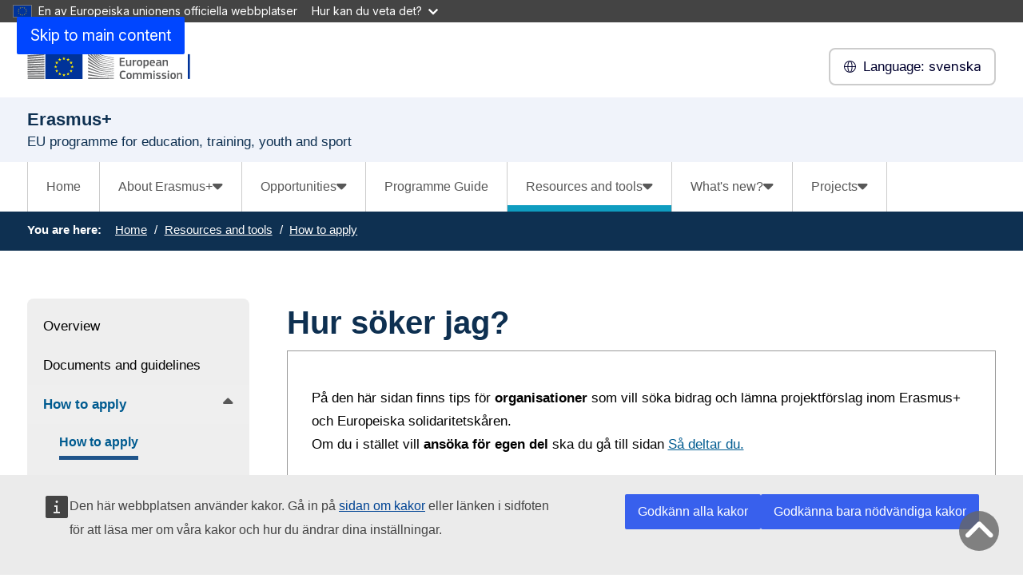

--- FILE ---
content_type: text/html; charset=UTF-8
request_url: https://erasmus-plus.ec.europa.eu/sv/resources-and-tools/how-to-apply
body_size: 15602
content:
<!DOCTYPE html>
<html lang="sv" dir="ltr" prefix="og: https://ogp.me/ns#">
  <head>
    <meta charset="utf-8" />
<noscript><style>form.antibot * :not(.antibot-message) { display: none !important; }</style>
</noscript><meta http-equiv="X-UA-Compatible" content="IE=edge,chrome=1" />
<link rel="canonical" href="https://erasmus-plus.ec.europa.eu/sv/resources-and-tools/how-to-apply" />
<meta property="og:site_name" content="Erasmus+" />
<meta property="og:type" content="Content page" />
<meta property="og:url" content="https://erasmus-plus.ec.europa.eu/sv/resources-and-tools/how-to-apply" />
<meta property="og:title" content="Hur söker jag?" />
<meta name="Generator" content="Drupal 11 (https://www.drupal.org)" />
<meta name="MobileOptimized" content="width" />
<meta name="HandheldFriendly" content="true" />
<meta name="viewport" content="width=device-width, initial-scale=1.0" />
<meta name="theme-color" content="#0E3051" />
<link rel="icon" href="/profiles/custom/eac_profile/themes/eac_theme/images/eche/ec_flag.svg" type="image/svg+xml" />
<link rel="alternate" hreflang="en" href="https://erasmus-plus.ec.europa.eu/resources-and-tools/how-to-apply" />
<link rel="alternate" hreflang="bg" href="https://erasmus-plus.ec.europa.eu/bg/resources-and-tools/how-to-apply" />
<link rel="alternate" hreflang="hr" href="https://erasmus-plus.ec.europa.eu/hr/resources-and-tools/how-to-apply" />
<link rel="alternate" hreflang="cs" href="https://erasmus-plus.ec.europa.eu/cs/resources-and-tools/how-to-apply" />
<link rel="alternate" hreflang="da" href="https://erasmus-plus.ec.europa.eu/da/resources-and-tools/how-to-apply" />
<link rel="alternate" hreflang="nl" href="https://erasmus-plus.ec.europa.eu/nl/resources-and-tools/how-to-apply" />
<link rel="alternate" hreflang="et" href="https://erasmus-plus.ec.europa.eu/et/resources-and-tools/how-to-apply" />
<link rel="alternate" hreflang="fi" href="https://erasmus-plus.ec.europa.eu/fi/resources-and-tools/how-to-apply" />
<link rel="alternate" hreflang="fr" href="https://erasmus-plus.ec.europa.eu/fr/resources-and-tools/how-to-apply" />
<link rel="alternate" hreflang="de" href="https://erasmus-plus.ec.europa.eu/de/resources-and-tools/how-to-apply" />
<link rel="alternate" hreflang="el" href="https://erasmus-plus.ec.europa.eu/el/resources-and-tools/how-to-apply" />
<link rel="alternate" hreflang="hu" href="https://erasmus-plus.ec.europa.eu/hu/resources-and-tools/how-to-apply" />
<link rel="alternate" hreflang="ga" href="https://erasmus-plus.ec.europa.eu/ga/resources-and-tools/how-to-apply" />
<link rel="alternate" hreflang="it" href="https://erasmus-plus.ec.europa.eu/it/resources-and-tools/how-to-apply" />
<link rel="alternate" hreflang="lv" href="https://erasmus-plus.ec.europa.eu/lv/resources-and-tools/how-to-apply" />
<link rel="alternate" hreflang="lt" href="https://erasmus-plus.ec.europa.eu/lt/resources-and-tools/how-to-apply" />
<link rel="alternate" hreflang="mt" href="https://erasmus-plus.ec.europa.eu/mt/resources-and-tools/how-to-apply" />
<link rel="alternate" hreflang="pl" href="https://erasmus-plus.ec.europa.eu/pl/resources-and-tools/how-to-apply" />
<link rel="alternate" hreflang="pt-pt" href="https://erasmus-plus.ec.europa.eu/pt-pt/resources-and-tools/how-to-apply" />
<link rel="alternate" hreflang="ro" href="https://erasmus-plus.ec.europa.eu/ro/resources-and-tools/how-to-apply" />
<link rel="alternate" hreflang="sk" href="https://erasmus-plus.ec.europa.eu/sk/resources-and-tools/how-to-apply" />
<link rel="alternate" hreflang="sl" href="https://erasmus-plus.ec.europa.eu/sl/resources-and-tools/how-to-apply" />
<link rel="alternate" hreflang="es" href="https://erasmus-plus.ec.europa.eu/es/resources-and-tools/how-to-apply" />
<link rel="alternate" hreflang="sv" href="https://erasmus-plus.ec.europa.eu/sv/resources-and-tools/how-to-apply" />

    <title>Hur söker jag? - Erasmus+</title>
    <link rel="stylesheet" media="all" href="/sites/default/files/css/css_-s8x13rd5r-tJlKIeowvn4kGu01mCCqF1BdUWuB4EwM.css?delta=0&amp;language=sv&amp;theme=eac_theme&amp;include=[base64]" />
<link rel="stylesheet" media="all" href="/profiles/custom/eac_profile/themes/eac_theme/node_modules/%40eac/eac-cl/dist/app.css?t95xcj" />
<link rel="stylesheet" media="all" href="/sites/default/files/css/css_UFHCDxobedWFu6gaPSJi2AoHrYoXsPDU5CMiuH-7FeA.css?delta=2&amp;language=sv&amp;theme=eac_theme&amp;include=[base64]" />
<link rel="stylesheet" media="print" href="/sites/default/files/css/css_BL3aJW8PprE1MjQXKxXimJp1zP9OW0iU_YGTXox_NpY.css?delta=3&amp;language=sv&amp;theme=eac_theme&amp;include=[base64]" />
<link rel="stylesheet" media="all" href="/sites/default/files/css/css_AI7jCufQMDa31H4sBzTwSNtSU6lp-GGOxLuMki4vbEA.css?delta=4&amp;language=sv&amp;theme=eac_theme&amp;include=[base64]" />
<link rel="stylesheet" media="print" href="/sites/default/files/css/css_ujTUDuUDHmtPCZWUL5LJXd4ucANjTQ_dy58yWEMjW_E.css?delta=5&amp;language=sv&amp;theme=eac_theme&amp;include=[base64]" />
<link rel="stylesheet" media="all" href="/sites/default/files/css/css_xWEILkrPEZcYIbQJgnYv3Akyhii4OEVYjZS-4_xuCgM.css?delta=6&amp;language=sv&amp;theme=eac_theme&amp;include=[base64]" />
<link rel="stylesheet" media="print" href="/sites/default/files/css/css_v4QBOxcmanDjm3t3dbhsP9lbD5O8tzKNnzAtyltoStU.css?delta=7&amp;language=sv&amp;theme=eac_theme&amp;include=[base64]" />

    
  </head>
  <body class="js-init language-sv ecl-typography path-node page-node-type-page">
        <a
  href="#main-content"
  class="ecl-link ecl-link--primary ecl-skip-link"
   id="skip-id"
>Skip to main content</a>

    <script type="application/json">{"utility":"globan","theme":"dark","logo":true,"link":true,"mode":false}</script>

      <div class="dialog-off-canvas-main-canvas" data-off-canvas-main-canvas data-sticky-container>
    

      <header
      class="ecl-site-header eac-site-header"
      data-ecl-site-header="true" data-ecl-auto-init="SiteHeader"
      data-sticky-wrap>
      
      <div
        class="ecl-site-header__container ecl-container" data-ecl-site-header-top>
                    <div class="wrap-branding-block-logo">
    <a class="eac-site-branding" href="https://erasmus-plus.ec.europa.eu/sv" aria-label="Erasmus+">
      <img alt="Erasmus+ home page"
           class="eac-site-branding--logo-desktop"
           src="/themes/contrib/oe_theme/dist/ec/images/logo/positive/logo-ec--en.svg"
      />
      <img alt="Erasmus+ home page"
           class="eac-site-branding--logo-mobile"
           src="/themes/contrib/oe_theme/dist/ec/images/logo/logo-ec--mute.svg"
      />
    </a>
  </div>



                  <div class="ecl-site-header__language"><a
    class="ecl-button ecl-button--tertiary ecl-site-header__language-selector"
    href="https://erasmus-plus.ec.europa.eu/sv/resources-and-tools/how-to-apply"
    data-ecl-language-selector
    role="button"
    aria-label="Change language, current language is svenska - svenska"
      aria-controls="language-list-overlay"
    ><span class="ecl-site-header__language-icon"><span 
  class="wt-icon--global ecl-icon ecl-icon--s ecl-site-header__icon ecl-icon--global"
   title="svenska" role="img"></span></span><span class="mobile-lang-label">Language: </span>svenska</a><div class="ecl-site-header__language-container" id="language-list-overlay" hidden data-ecl-language-list-overlay aria-labelledby="ecl-site-header__language-title" role="dialog"><div class="ecl-site-header__language-header"><h1
        class="ecl-site-header__language-title"
        id="ecl-site-header__language-title"
      >Select your language</h1><button
  class="ecl-button ecl-button--tertiary ecl-site-header__language-close ecl-button--icon-only"
  type="submit"
   data-ecl-language-list-close
><span class="ecl-button__container"><span class="ecl-button__label" data-ecl-label="true">Stäng</span><span 
  class="wt-icon--close ecl-icon ecl-icon--m ecl-button__icon ecl-icon--close"
   data-ecl-icon></span></span></button></div><div
      class="ecl-site-header__language-content"
      data-ecl-language-list-content
    ><div class="ecl-site-header__language-category" data-ecl-language-list-eu><h2 class="ecl-site-header__language-category-title">EU official languages</h2><ul class="ecl-site-header__language-list"><li class="ecl-site-header__language-item"><a
  href="https://erasmus-plus.ec.europa.eu/bg/resources-and-tools/how-to-apply"
  class="ecl-link ecl-link--standalone ecl-link--no-visited ecl-site-header__language-link"
   hreflang="bg"
><span class="ecl-site-header__language-link-code">bg</span><span class="ecl-site-header__language-link-label" lang="bg">български</span></a></li><li class="ecl-site-header__language-item"><a
  href="https://erasmus-plus.ec.europa.eu/es/resources-and-tools/how-to-apply"
  class="ecl-link ecl-link--standalone ecl-link--no-visited ecl-site-header__language-link"
   hreflang="es"
><span class="ecl-site-header__language-link-code">es</span><span class="ecl-site-header__language-link-label" lang="es">español</span></a></li><li class="ecl-site-header__language-item"><a
  href="https://erasmus-plus.ec.europa.eu/cs/resources-and-tools/how-to-apply"
  class="ecl-link ecl-link--standalone ecl-link--no-visited ecl-site-header__language-link"
   hreflang="cs"
><span class="ecl-site-header__language-link-code">cs</span><span class="ecl-site-header__language-link-label" lang="cs">Czech</span></a></li><li class="ecl-site-header__language-item"><a
  href="https://erasmus-plus.ec.europa.eu/da/resources-and-tools/how-to-apply"
  class="ecl-link ecl-link--standalone ecl-link--no-visited ecl-site-header__language-link"
   hreflang="da"
><span class="ecl-site-header__language-link-code">da</span><span class="ecl-site-header__language-link-label" lang="da">dansk</span></a></li><li class="ecl-site-header__language-item"><a
  href="https://erasmus-plus.ec.europa.eu/de/resources-and-tools/how-to-apply"
  class="ecl-link ecl-link--standalone ecl-link--no-visited ecl-site-header__language-link"
   hreflang="de"
><span class="ecl-site-header__language-link-code">de</span><span class="ecl-site-header__language-link-label" lang="de">Deutsch</span></a></li><li class="ecl-site-header__language-item"><a
  href="https://erasmus-plus.ec.europa.eu/et/resources-and-tools/how-to-apply"
  class="ecl-link ecl-link--standalone ecl-link--no-visited ecl-site-header__language-link"
   hreflang="et"
><span class="ecl-site-header__language-link-code">et</span><span class="ecl-site-header__language-link-label" lang="et">eesti</span></a></li><li class="ecl-site-header__language-item"><a
  href="https://erasmus-plus.ec.europa.eu/el/resources-and-tools/how-to-apply"
  class="ecl-link ecl-link--standalone ecl-link--no-visited ecl-site-header__language-link"
   hreflang="el"
><span class="ecl-site-header__language-link-code">el</span><span class="ecl-site-header__language-link-label" lang="el">ελληνικά</span></a></li><li class="ecl-site-header__language-item"><a
  href="https://erasmus-plus.ec.europa.eu/resources-and-tools/how-to-apply"
  class="ecl-link ecl-link--standalone ecl-link--no-visited ecl-site-header__language-link"
   hreflang="en"
><span class="ecl-site-header__language-link-code">en</span><span class="ecl-site-header__language-link-label" lang="en">English</span></a></li><li class="ecl-site-header__language-item"><a
  href="https://erasmus-plus.ec.europa.eu/fr/resources-and-tools/how-to-apply"
  class="ecl-link ecl-link--standalone ecl-link--no-visited ecl-site-header__language-link"
   hreflang="fr"
><span class="ecl-site-header__language-link-code">fr</span><span class="ecl-site-header__language-link-label" lang="fr">français</span></a></li><li class="ecl-site-header__language-item"><a
  href="https://erasmus-plus.ec.europa.eu/ga/resources-and-tools/how-to-apply"
  class="ecl-link ecl-link--standalone ecl-link--no-visited ecl-site-header__language-link"
   hreflang="ga"
><span class="ecl-site-header__language-link-code">ga</span><span class="ecl-site-header__language-link-label" lang="ga">Irish</span></a></li><li class="ecl-site-header__language-item"><a
  href="https://erasmus-plus.ec.europa.eu/hr/resources-and-tools/how-to-apply"
  class="ecl-link ecl-link--standalone ecl-link--no-visited ecl-site-header__language-link"
   hreflang="hr"
><span class="ecl-site-header__language-link-code">hr</span><span class="ecl-site-header__language-link-label" lang="hr">hrvatski</span></a></li><li class="ecl-site-header__language-item"><a
  href="https://erasmus-plus.ec.europa.eu/it/resources-and-tools/how-to-apply"
  class="ecl-link ecl-link--standalone ecl-link--no-visited ecl-site-header__language-link"
   hreflang="it"
><span class="ecl-site-header__language-link-code">it</span><span class="ecl-site-header__language-link-label" lang="it">Italian</span></a></li><li class="ecl-site-header__language-item"><a
  href="https://erasmus-plus.ec.europa.eu/lv/resources-and-tools/how-to-apply"
  class="ecl-link ecl-link--standalone ecl-link--no-visited ecl-site-header__language-link"
   hreflang="lv"
><span class="ecl-site-header__language-link-code">lv</span><span class="ecl-site-header__language-link-label" lang="lv">latviešu</span></a></li><li class="ecl-site-header__language-item"><a
  href="https://erasmus-plus.ec.europa.eu/lt/resources-and-tools/how-to-apply"
  class="ecl-link ecl-link--standalone ecl-link--no-visited ecl-site-header__language-link"
   hreflang="lt"
><span class="ecl-site-header__language-link-code">lt</span><span class="ecl-site-header__language-link-label" lang="lt">lietuvių</span></a></li><li class="ecl-site-header__language-item"><a
  href="https://erasmus-plus.ec.europa.eu/hu/resources-and-tools/how-to-apply"
  class="ecl-link ecl-link--standalone ecl-link--no-visited ecl-site-header__language-link"
   hreflang="hu"
><span class="ecl-site-header__language-link-code">hu</span><span class="ecl-site-header__language-link-label" lang="hu">Hungarian</span></a></li><li class="ecl-site-header__language-item"><a
  href="https://erasmus-plus.ec.europa.eu/mt/resources-and-tools/how-to-apply"
  class="ecl-link ecl-link--standalone ecl-link--no-visited ecl-site-header__language-link"
   hreflang="mt"
><span class="ecl-site-header__language-link-code">mt</span><span class="ecl-site-header__language-link-label" lang="mt">Maltese</span></a></li><li class="ecl-site-header__language-item"><a
  href="https://erasmus-plus.ec.europa.eu/nl/resources-and-tools/how-to-apply"
  class="ecl-link ecl-link--standalone ecl-link--no-visited ecl-site-header__language-link"
   hreflang="nl"
><span class="ecl-site-header__language-link-code">nl</span><span class="ecl-site-header__language-link-label" lang="nl">Nederlands</span></a></li><li class="ecl-site-header__language-item"><a
  href="https://erasmus-plus.ec.europa.eu/pl/resources-and-tools/how-to-apply"
  class="ecl-link ecl-link--standalone ecl-link--no-visited ecl-site-header__language-link"
   hreflang="pl"
><span class="ecl-site-header__language-link-code">pl</span><span class="ecl-site-header__language-link-label" lang="pl">polski</span></a></li><li class="ecl-site-header__language-item"><a
  href="https://erasmus-plus.ec.europa.eu/pt-pt/resources-and-tools/how-to-apply"
  class="ecl-link ecl-link--standalone ecl-link--no-visited ecl-site-header__language-link"
   hreflang="pt"
><span class="ecl-site-header__language-link-code">pt</span><span class="ecl-site-header__language-link-label" lang="pt">português</span></a></li><li class="ecl-site-header__language-item"><a
  href="https://erasmus-plus.ec.europa.eu/ro/resources-and-tools/how-to-apply"
  class="ecl-link ecl-link--standalone ecl-link--no-visited ecl-site-header__language-link"
   hreflang="ro"
><span class="ecl-site-header__language-link-code">ro</span><span class="ecl-site-header__language-link-label" lang="ro">română</span></a></li><li class="ecl-site-header__language-item"><a
  href="https://erasmus-plus.ec.europa.eu/sk/resources-and-tools/how-to-apply"
  class="ecl-link ecl-link--standalone ecl-link--no-visited ecl-site-header__language-link"
   hreflang="sk"
><span class="ecl-site-header__language-link-code">sk</span><span class="ecl-site-header__language-link-label" lang="sk">slovenčina</span></a></li><li class="ecl-site-header__language-item"><a
  href="https://erasmus-plus.ec.europa.eu/sl/resources-and-tools/how-to-apply"
  class="ecl-link ecl-link--standalone ecl-link--no-visited ecl-site-header__language-link"
   hreflang="sl"
><span class="ecl-site-header__language-link-code">sl</span><span class="ecl-site-header__language-link-label" lang="sl">slovenščina</span></a></li><li class="ecl-site-header__language-item"><a
  href="https://erasmus-plus.ec.europa.eu/fi/resources-and-tools/how-to-apply"
  class="ecl-link ecl-link--standalone ecl-link--no-visited ecl-site-header__language-link"
   hreflang="fi"
><span class="ecl-site-header__language-link-code">fi</span><span class="ecl-site-header__language-link-label" lang="fi">suomi</span></a></li><li class="ecl-site-header__language-item"><a
  href="https://erasmus-plus.ec.europa.eu/sv/resources-and-tools/how-to-apply"
  class="ecl-link ecl-link--standalone ecl-link--no-visited ecl-site-header__language-link ecl-site-header__language-link--active"
   hreflang="sv"
><span class="ecl-site-header__language-link-code">sv</span><span class="ecl-site-header__language-link-label" lang="sv">svenska</span></a></li></ul></div></div></div></div>


                <button class="eac-mobile-menu--button js-mobile-menu">
          <span class="eac-mobile-menu--button-icon far fa-bars"></span>
          <span class="eac-mobile-menu--button-label">Menu</span>
        </button>
      </div>
                          <div id="block-eacheaderblock" class="block block-eac-theme-helper block-eac-header-block">
    
        
            <div class="ecl-container eac-header ">
    <p class="ecl-site-header__site-name">Erasmus+</p>
            <p class="eac-header--site-slogan">EU programme for education, training, youth and sport</p>
    </div>

    </div>


                  </header>
  

      <div class="navigation-wrapper">
      
      <div class="ecl-container">
          <div id="block-eacmenubarblock" class="block block-eac-menu-helper block-eac-menu-bar-block">
    
        
            



  <div class="eac-app">

<eac-menu-bar  target-menu="main" variant="erasmusplus">
  </eac-menu-bar>

  </div>

    </div>


      </div>
    </div>
  
      <div class="eac-mobile-menu--slideout js-eac-slideout js-closed">
      <header class="eac-mobile-menu--header">
        <button class="eac-mobile-menu--button js-mobile-menu">
          <span class="eac-mobile-menu--button-icon far fa-times"></span>
          <span class="eac-mobile-menu--button-label">Stäng</span>
        </button>
      </header>
      <div class="eac-mobile-menu--inner" id="eac-mobile-menu-inner">
          <div>
    <div id="block-eacmobilemenublock" class="block block-eac-menu-helper block-eac-mobile-menu-block">
    
        
            



  <div class="eac-app">

<eac-mobile-menu  target-menu="main" variant="erasmusplus">
  </eac-mobile-menu>

  </div>

    </div>

  </div>

      </div>
    </div>
  
            <div class="eac-breadcrumb-wrapper">
        <div class="ecl-container">
            <div>
      <nav role="navigation" class="eac-breadcrumb" aria-label="Breadcrumb">
    <span class="breadcrumb-label" id="system-breadcrumb">You are here: </span>
    <ol>
              <li>
            <a  href="/">Home</a>
        </li>
              <li>
            <a  href="/sv/resources-and-tools/overview">Resources and tools</a>
        </li>
              <li>
            <a aria-current="page" href="/sv/resources-and-tools/how-to-apply">How to apply</a>
        </li>
          </ol>
  </nav>


  </div>

        </div>
      </div>
      
        
        
  <main class="" id="main-content">
          <div class="ecl-container">
        <div class="ecl-row">
                    <div class="ecl-col-s-12 eac-region-without-aside">
              <div>
    <div data-drupal-messages-fallback class="hidden"></div><div id="block-mainpagecontent" class="ecl-u-mb-l">
  
    
      <article>

  
    

  
  <div>
        <div class="layout eac-columns-two eac-layout eac-layout--white eac-layout--padding-top__default eac-layout--padding-bottom__default eac-layout--padding-left__none eac-columns-two--3_9">
                <div class="eac-columns-2--region-wrapper eac-template-with-aside">
            <div class="ecl-container">
                <div class="ecl-row">
                                        <div  class="ecl-col-12 ecl-col-s-12 ecl-col-m-4 ecl-col-l-3 eac-col-left eac-sticky-column" data-sticky-container="">
                                                    <div class="eac-sticky-column-inner">
                                                <div class="block block-eac-menu-helper block-eac-left-menu-block">
    
        
            



  <div class="eac-app">

<eac-accordion-menu  target-menu="main" variant="erasmusplus">
  </eac-accordion-menu>

  </div>

    </div>

                                                    </div>
                                            </div>
                                        <div  class="ecl-col-12 ecl-col-s-12 ecl-col-m-8 ecl-col-l-9 eac-col-right">
                        <div class="block block-layout-builder block-extra-field-blocknodepagecontent-moderation-control">
    
        
            
    </div>
<div class="block block-layout-builder block-field-blocknodepagetitle">
    
        
            
<h1 class="title-h1 eac-page-title">Hur söker jag?</h1>

    </div>
<div class="block block-layout-builder block-field-blocknodepagefield-page-content">
    
        
            <div class="">
  
</div>
                                                    <div  id="paragraph-1512" class="simple-card-wrapper  left">
                            <div class="simple-card-content">
                    <h2 class="simple-card-title"></h2>
                    <div class="simple-card-content eac-body"><div><p>På den här sidan finns tips för <strong>organisationer</strong> som vill söka bidrag och lämna projektförslag inom Erasmus+ och Europeiska solidaritetskåren.</p><p>Om du i stället vill <strong>ansöka för egen del</strong> ska du gå till sidan <a data-entity-substitution="canonical" data-entity-type="node" data-entity-uuid="ece85de0-73ad-45cf-b528-39fe785047f7" href="/sv/about-erasmus/how-to-take-part">Så deltar du.</a></p></div></div>
                </div>
            </div>
            
                <div  id="paragraph-121">
            <div  class="full-html-body">
  <div class="ecl-container">
    <div class="eac-body lc-stripe-wrapper-text"><h2>Läs om kriterierna i programhandledningen</h2>

<p>Din ansökan kommer att utvärderas enligt de kriterier som beskrivs i programhandledningen.</p>

<p>Kolla därför upp vad som gäller för din ansökan, bland annat avsnitten om <a href="/sv/programme-guide/part-b/part-b-actions-covered?">specifika insatser</a> och <a href="/sv/programme-guide/part-c?">övrig information till sökande</a>.</p>

<h2>Ansökningsformulär</h2>

<p>Du måste fylla i ett särskilt ansökningsformulär, beroende på vilken del av programmet det gäller.</p>

<p>För <strong>decentraliserade</strong> insatser som förvaltas av de nationella programkontoren ansöker du via sidan för <a href="https://webgate.ec.europa.eu/erasmus-esc/index/" target="_blank" class=" eac-external-link">Erasmus+ och Europeiska solidaritetskåren</a>.</p>

<p>För <strong>centraliserade</strong> insatser som förvaltas av genomförandeorganet för utbildning och kultur (Eacea) ska du gå till Eaceas webbsida om <a href="https://www.eacea.ec.europa.eu/grants/how-get-grant_sv" target="_blank" class=" eac-external-link">hur du söker bidrag</a>.</p>

<h3><strong>Vem sköter vad?</strong></h3>

<p>Ta reda på vilka insatser som sköts av det nationella programkontoret och vilka som sköts av Eacea.</p>

<p><a data-entity-substitution="canonical" data-entity-type="node" data-entity-uuid="e664fa54-ee57-411c-9d89-3ad25ebd8f1d" href="/sv/resources-and-tools/how-to-apply/where-to-apply">Vem sköter vad och vart skickar jag ansökan?</a></p></div>
  </div>
</div>

        </div>
    
                <div  id="paragraph-252">
            <div  class="full-html-body">
  <div class="ecl-container">
    <div class="eac-body lc-stripe-wrapper-text"><h3>Kom ihåg</h3>

<p>Se till att du har registrerat din organisation innan du börjar fylla i ansökan.</p>

<p><a href="/sv/resources-and-tools/registering-your-organisation?" title="Registrering av organisationer som vill delta i Erasmus+ och Europeiska solidaritetskåren">Så registrerar du din organisation</a></p></div>
  </div>
</div>

        </div>
    
                <div  id="paragraph-968">
            <div  class="full-html-body">
  <div class="ecl-container">
    <div class="eac-body lc-stripe-wrapper-text"><h2>Ansök tillsammans med en projektpartner</h2>

<p>Om du vill hitta en samarbetspartner för ditt projekt kan du använda sökfunktionen på portalen för bidrag och upphandling.</p>

<p><a href="https://ec.europa.eu/info/funding-tenders/opportunities/portal/screen/how-to-participate/partner-search" target="_blank" class=" eac-external-link">Hitta en samarbetspartner</a></p></div>
  </div>
</div>

        </div>
    
                <div  id="paragraph-6424">
            <div  class="full-html-body">
  <div class="ecl-container">
    <div class="eac-body lc-stripe-wrapper-text"><h2>Join a training session</h2><p>Training and Cooperation Activities are seminars where you can connect with future partners and develop your Erasmus+ project ideas. They are for</p><ul><li>representatives of organisations participating in Erasmus+ or those planning to apply for grants</li><li>educators and trainers</li><li>Erasmus+ project leaders or managers</li></ul><h3>Calendar of sessions</h3><p><a href="https://salto-et.net/events/" target="_blank" class=" eac-external-link">Education and training sector</a></p><p><a href="https://www.salto-youth.net/tools/european-training-calendar/browse/" target="_blank" class=" eac-external-link">Youth sector</a></p><p>&nbsp;</p></div>
  </div>
</div>

        </div>
    
                <div  id="paragraph-255">
            <div  class="full-html-body">
  <div class="ecl-container">
    <div class="eac-body lc-stripe-wrapper-text"><h2><strong>När du har sökt</strong></h2>

<p>Läs om vad som händer sen:</p>

<ul>
	<li><a href="/sv/programme-guide/part-c/what-happens-submission?">När du har skickat in din ansökan</a></li>
	<li><a href="/sv/programme-guide/part-c/what-happen-approved?">Om din ansökan godkänns</a></li>
</ul></div>
  </div>
</div>

        </div>
    

    </div>
<div class="block block-layout-builder block-field-blocknodepagechanged">
    
        
                
                          <div class="last-updated">
          <p class="last-updated--label"><strong>Last updated: </strong></p>
          <div class="last-updated--date">
            <time datetime="2025-05-07T13:48:46+02:00" title="Wednesday, May 7, 2025 - 13:48">7 May 2025</time>

          </div>
        </div>
                      
    </div>

                    </div>
                </div>
            </div>
        </div>
    </div>

  </div>

</article>

  </div>
<div id="block-eac-theme-eacaddcustomcss-2" class="ecl-u-mb-l">
  
    
      <style class="eac-custom-css">
  @media print {
  nav, .ad, .interactive-element, .ecl-site-header .eac-site-header, .ecl-site-header__container, .linkchecker--frame, .wt-charts--toolbar, .eac-footer, .eac-breadcrumb-wrapper, div#block-eactotopblock, .contextual .trigger, section.message-wrap,  article .eac-faq--block h1   {
    display: none !important;
  }
 .ecl-container {
   padding: 0 !important;
  }
  .stripe-webtools-snippet {
   padding: 0 !important;
  }
  .wt-charts--container {
    width: 600px !important; 
    height: 300px !important; 
    margin: 10px 30px 0 30px !important;
    border: none !important;
    border-color: #ffffff !important;
  }
  .highcharts-description {
    padding: 10px !important;
    border: none !important;
    background-color: #ffffff !important;
  }
  div#coopdata, div#jeanmonnet, div#progpriorities, div#abouterasmus, section#nationalcontact {
    page-break-before: always;  
  }
 .stripe-page-header, h2 {
    margin: 30px 30px 0 30px !important;
  }
  p {
    margin: 0 30px 0 30px !important;
  }
  iframe {
    border: none !important;
    box-shadow: none !important;
    page-break-inside: avoid;
    overflow: visible !important;
    width: 100% !important; 
    -ms-overflow-style: none !important; 
    min-height: 700px !important;
    scrollbar-width: none !important; 
    overflow-y: visible !important;
  }
  iframe::-webkit-scrollbar {
    display: none !important;
  }
  .answer {
    border: none !important;
  }

}

  section.stripe-custom-block.lc-stripe-width h2 {
    size: 36px;
    border-left: 5px solid #005B90;
    padding-left: 15px;
  }
  section.stripe-custom-block article {
   max-width: 900px !important;
  }
  section.stripe-custom-block.lc-stripe-width .eac-news-teaser-view {
    padding-top: 0 !important;
  }
  section.stripe-custom-block.lc-stripe-width article .answer {
    padding-bottom: 30px !important;
  }
</style>  



  </div>

  </div>

          </div>
        </div>
      </div>
      </main>

              <div id="block-eactotopblock" class="block block-eac-theme-helper block-eac-to-top">
    
        
            
<span href="#block-eacheaderblock" onclick="topFunction()" id="topBtn" class="btn-back-top hide">
    <i class="fa fa-angle-up" aria-hidden="true"></i>
</span>

    </div>
<footer class="eac-footer">
    <div id="block-eacfooter" class="ecl-container">
                                    
      <h2 class="visually-hidden">EAC Footer</h2>
      
      

  <div class="eac-footer-menu">
            <section class="eac-footer-menu--column" aria-labelledby="section-1">
            <h2 id="section-1" class="eac-footer-menu--title item-1"><i class="fa-solid fa-angle-down"></i>Helpful links</h2>
                      <ul class="eac-footer-menu--mobile-child item-1">
                              <li class="eac-footer-menu--link">
                  <i class="fal fa-angle-right"></i>
                  <a href="/sv/resources-and-tools/how-to-apply" data-drupal-link-system-path="node/770" class="is-active" aria-current="page">How to apply</a>
                </li>
                              <li class="eac-footer-menu--link">
                  <i class="fal fa-angle-right"></i>
                  <a href="/sv/contacts/your-questions-answered" data-drupal-link-system-path="node/781">Frequently asked questions</a>
                </li>
                              <li class="eac-footer-menu--link">
                  <i class="fal fa-angle-right"></i>
                  <a href="/sv#block-feedbackform" data-drupal-link-system-path="&lt;front&gt;">Give feedback on this page</a>
                </li>
                          </ul>
      </section>
                <section class="eac-footer-menu--column" aria-labelledby="section-2">
            <h2 id="section-2" class="eac-footer-menu--title item-2"><i class="fa-solid fa-angle-down"></i>Quick links</h2>
                      <ul class="eac-footer-menu--mobile-child item-2">
                              <li class="eac-footer-menu--link">
                  <i class="fal fa-angle-right"></i>
                  <a href="/sv/resources-and-tools/mobility-and-learning-agreements" data-drupal-link-system-path="node/2542">Mobility and learning agreements</a>
                </li>
                              <li class="eac-footer-menu--link">
                  <i class="fal fa-angle-right"></i>
                  <a href="https://europa.eu/youth/">European Youth Portal</a>
                </li>
                          </ul>
      </section>
                <section class="eac-footer-menu--column" aria-labelledby="section-3">
            <h2 id="section-3" class="eac-footer-menu--title item-3"><i class="fa-solid fa-angle-down"></i>Contact</h2>
                      <ul class="eac-footer-menu--mobile-child item-3">
                              <li class="eac-footer-menu--link">
                  <i class="fal fa-angle-right"></i>
                  <a href="/sv/about-erasmus/contacts" data-drupal-link-system-path="node/2600">Contacts</a>
                </li>
                          </ul>
      </section>
            </div>

      </div>
</footer>
<footer class="ecl-site-footer">
  <div class="ecl-container ecl-site-footer__container">
    <div class="ecl-site-footer__row">
      <div class="ecl-site-footer__section">
         <h2 class="ecl-site-footer__title"><a href="https://erasmus-plus.ec.europa.eu/sv" class="ecl-link ecl-link--standalone ecl-site-footer__title-link">Erasmus+</a></h2>
          <div class="ecl-site-footer__description ecl-site-footer__list">This site is managed by the European Commission, Directorate-General for Education, Youth, Sport and Culture</div>
          <ul class="ecl-site-footer__list ecl-site-footer__site-links">
                                                                                                                    <li class="ecl-site-footer__list-item">
                    <a href="/sv/accessibility-statement" class="ecl-link ecl-link--standalone ecl-site-footer__link ecl-link--inverted" aria-label="Link to Accessibility statement">Accessibility statement</a>
                  </li>
                                                                                                            </ul>
      </div>
                          <div class="ecl-site-footer__section">
          <h2 class="ecl-site-footer__title"> Om oss </h2>
          <ul class="ecl-site-footer__list">
                                                                                                    <li class="ecl-site-footer__list-item">
                  <a href="https://commission.europa.eu/about-european-commission/departments-and-executive-agencies/education-youth-sport-and-culture_sv" class="ecl-link ecl-link--standalone ecl-site-footer__link ecl-link--inverted" aria-label="Link to Om generaldirektoratet och hur du kontaktar oss">Om generaldirektoratet och hur du kontaktar oss</a>
                </li>
                                                                                              </ul>
        </div>
                            <div class="ecl-site-footer__section">
                                <h2 class="ecl-site-footer__title">Follow us</h2><ul class="ecl-site-footer__list"><li class="ecl-site-footer__list"><a
  href="https://www.facebook.com/EUErasmusPlusProgramme/"
  class="ecl-link ecl-link--standalone ecl-link--inverted ecl-link--no-visited ecl-link--icon ecl-social-media-follow__link"
  
><span 
  class="wt-icon-networks--facebook wt-icon--inverted ecl-icon ecl-icon--m ecl-link__icon ecl-social-media-follow__icon ecl-icon-networks--facebook"
  ></span><span 
      class="ecl-link__label">Erasmus + on Facebook</span></a></li><li class="ecl-site-footer__list"><a
  href="http://instagram.com/european_youth_eu"
  class="ecl-link ecl-link--standalone ecl-link--inverted ecl-link--no-visited ecl-link--icon ecl-social-media-follow__link"
  
><span 
  class="wt-icon-networks--instagram wt-icon--inverted ecl-icon ecl-icon--m ecl-link__icon ecl-social-media-follow__icon ecl-icon-networks--instagram"
  ></span><span 
      class="ecl-link__label">Erasmus + on Instagram</span></a></li><li class="ecl-site-footer__list"><a
  href="https://x.com/EUErasmusPlus"
  class="ecl-link ecl-link--standalone ecl-link--inverted ecl-link--no-visited ecl-link--icon ecl-social-media-follow__link"
  
><span 
  class="wt-icon-networks--twitter wt-icon--inverted ecl-icon ecl-icon--m ecl-link__icon ecl-social-media-follow__icon ecl-icon-networks--twitter"
  ></span><span 
      class="ecl-link__label">Erasmus + on X</span></a></li></ul>                  </div>
        
          </div>
    
    <div class="ecl-site-footer__row ecl-site-footer__row--common">
      <div class="ecl-site-footer__section ecl-site-footer__section--common">
        <a href="https://commission.europa.eu/index_sv" class="ecl-link ecl-link--standalone ecl-link--inverted ecl-site-footer__logo-link">
          <picture class="ecl-picture ecl-site-footer__picture">
            <img class="ecl-site-footer__logo-image" src="/themes/contrib/oe_theme/dist/ec/images/logo/negative/logo-ec--sv.svg" alt="European Commission">
          </picture>
        </a>
        <div class="ecl-site-footer__extra-links-container">
          <div class="ecl-social-media-follow--peft ecl-social-media-follow--description_inline ecl-site-footer__social-media">
            <div class="ecl-site-footer__row ecl-site-footer__row--common">
              <div class="ecl-site-footer__section ecl-site-footer__section--common">
                <div class="ecl-social-media-follow ecl-social-media-follow--left ecl-social-media-follow--description_inline ecl-site-footer__social-media">
                  <p class="ecl-social-media-follow__description">Follow the European Commission</p>
                  <ul class="ecl-social-media-follow__list">
                    <li class="ecl-social-media-follow__item">
                      <a href="https://www.facebook.com/EuropeanCommission" class="ecl-link ecl-link--standalone ecl-link--inverted ecl-link--no-visited ecl-link--icon ecl-social-media-follow__link ecl-link--icon-only">
                        <span class="wt-icon-networks--facebook wt-icon--inverted ecl-icon ecl-icon--m ecl-link__icon ecl-social-media-follow__icon ecl-icon-networks--facebook"></span>
                      </a>
                    </li>
                    <li class="ecl-social-media-follow__item">
                      <a href="https://www.instagram.com/europeancommission/" class="ecl-link ecl-link--standalone ecl-link--inverted ecl-link--no-visited ecl-link--icon ecl-social-media-follow__link ecl-link--icon-only">
                        <span class="wt-icon-networks--instagram wt-icon--inverted ecl-icon ecl-icon--m ecl-link__icon ecl-social-media-follow__icon ecl-icon-networks--instagram"></span>
                      </a>
                    </li>
                    <li class="ecl-social-media-follow__item">
                      <a href="https://x.com/EU_Commission" class="ecl-link ecl-link--standalone ecl-link--inverted ecl-link--no-visited ecl-link--icon ecl-social-media-follow__link ecl-link--icon-only">
                        <span class="wt-icon-networks--twitter wt-icon--inverted ecl-icon ecl-icon--m ecl-link__icon ecl-social-media-follow__icon ecl-icon-networks--twitter"></span>
                      </a>
                    </li>
                    <li class="ecl-social-media-follow__item">
                      <a href="https://www.linkedin.com/company/european-commission" class="ecl-link ecl-link--standalone ecl-link--inverted ecl-link--no-visited ecl-link--icon ecl-social-media-follow__link ecl-link--icon-only">
                        <span class="wt-icon-networks--linkedin wt-icon--inverted ecl-icon ecl-icon--m ecl-link__icon ecl-social-media-follow__icon ecl-icon-networks--linkedin"></span>
                      </a>
                    </li>
                    <li class="ecl-social-media-follow__item">
                      <a href="https://european-union.europa.eu/contact-eu/social-media-channels_en" class="ecl-link ecl-link--standalone ecl-link--inverted ecl-link--no-visited ecl-link--icon ecl-social-media-follow__link ecl-link--icon-only">
                        <span class="wt-icon-networks--chain wt-icon--inverted ecl-icon ecl-icon--m ecl-link__icon ecl-social-media-follow__icon ecl-icon-networks--chain"></span>
                      </a>
                    </li>
                  </ul>
                </div>
              </div>
            </div>
          </div>
          <ul class="ecl-site-footer__list ecl-site-footer__list--inline">
            <li class="ecl-site-footer__list-item">
              <a href="https://commission.europa.eu/about/contact_en">Contact</a>
          </ul>
        </div>
      </div>
    </div>
          <ul class="ecl-site-footer__list ecl-site-footer__list--inline">
                  <li class="ecl-site-footer__list-item">
            <a href="https://commission.europa.eu/legal-notice/vulnerability-disclosure-policy_en">Report an IT vulnerability</a>
          </li>
                  <li class="ecl-site-footer__list-item">
            <a href="https://commission.europa.eu/languages-our-websites_en">Languages on our websites</a>
          </li>
                  <li class="ecl-site-footer__list-item">
            <a href="https://commission.europa.eu/cookies-policy_en">Cookies</a>
          </li>
                  <li class="ecl-site-footer__list-item">
            <a href="https://commission.europa.eu/privacy-policy-websites-managed-european-commission_en">Privacy policy</a>
          </li>
                  <li class="ecl-site-footer__list-item">
            <a href="https://commission.europa.eu/legal-notice_en">Legal notice</a>
          </li>
              </ul>
      </div>
</footer>



      
  </div>

    <script type="application/json">{"utility":"piwik","siteID":"29","sitePath":["erasmus-plus.ec.europa.eu"],"instance":"ec.europa.eu"}</script>
<script type="application/json">{"utility":"cck"}</script>

    <script type="application/json" data-drupal-selector="drupal-settings-json">{"path":{"baseUrl":"\/","pathPrefix":"sv\/","currentPath":"node\/770","currentPathIsAdmin":false,"isFront":false,"currentLanguage":"sv"},"pluralDelimiter":"\u0003","suppressDeprecationErrors":true,"ajaxPageState":{"libraries":"[base64]","theme":"eac_theme","theme_token":null},"ajaxTrustedUrl":[],"multiselect":{"widths":250},"eacMenuHelper":{"menutree":{"main":{"0":{"key":0,"title":"Home","description":null,"isActive":false,"path":"\/sv\/home","hasDivider":false,"isEnabled":true,"displayParentPaneByDefault":false,"children":null},"1":{"key":1,"title":"About Erasmus+","description":null,"isActive":false,"path":"\/sv","hasDivider":false,"isEnabled":true,"children":[{"key":0,"title":"What is Erasmus+?","description":"Erasmus+ is the EU\u0027s programme to support education, training, youth and sport in Europe.","isActive":false,"path":"\/sv\/about-erasmus\/what-is-erasmus","hasDivider":false,"isEnabled":true,"displayParentPaneByDefault":false,"children":null},{"key":1,"title":"How to take part","description":"Overview of how to participate in Erasmus+.","isActive":false,"path":"\/sv\/about-erasmus\/how-to-take-part","hasDivider":false,"isEnabled":true,"displayParentPaneByDefault":false,"children":null},{"key":2,"title":"Programme priorities","description":"Topics to note when your organisation is applying for or running a project.","isActive":false,"path":"\/sv\/about-erasmus\/programme-priorities","hasDivider":false,"isEnabled":true,"displayParentPaneByDefault":false,"children":null},{"key":3,"title":"How Erasmus+ is managed","description":"Budget, monitoring, main management bodies.","isActive":false,"path":"\/sv\/about-erasmus\/how-erasmus-is-managed","hasDivider":false,"isEnabled":true,"displayParentPaneByDefault":false,"children":null},{"key":4,"title":"History, funding and future","description":"From Erasmus to Erasmus+: how the programme is evolving.","isActive":false,"path":"\/sv\/about-erasmus\/history-funding-and-future","hasDivider":false,"isEnabled":true,"displayParentPaneByDefault":false,"children":null},{"key":5,"title":"Contacts","description":"Contact points in European national offices and around the world.","isActive":false,"path":"\/sv\/about-erasmus\/contacts","hasDivider":false,"isEnabled":true,"children":[{"key":0,"title":"Contacts overview","description":null,"isActive":false,"path":"\/sv\/about-erasmus\/contacts","hasDivider":false,"isEnabled":true,"displayParentPaneByDefault":false,"children":null},{"key":1,"title":"National Agencies","description":null,"isActive":false,"path":"\/sv\/contacts\/national-agencies","hasDivider":false,"isEnabled":true,"displayParentPaneByDefault":false,"children":null},{"key":2,"title":"National Erasmus+ Offices","description":null,"isActive":false,"path":"\/sv\/about-erasmus\/contacts\/national-erasmus-offices","hasDivider":false,"isEnabled":true,"displayParentPaneByDefault":false,"children":null},{"key":3,"title":"Erasmus+ National Focal Points","description":null,"isActive":false,"path":"\/sv\/contacts\/erasmus-national-focal-points","hasDivider":false,"isEnabled":true,"displayParentPaneByDefault":false,"children":null},{"key":4,"title":"Your questions answered","description":null,"isActive":false,"path":"\/sv\/contacts\/your-questions-answered","hasDivider":false,"isEnabled":true,"displayParentPaneByDefault":false,"children":null}],"displayParentPaneByDefault":false},{"key":6,"title":"35 years of Erasmus+","description":"Celebrating the 35th year of Erasmus+.","isActive":false,"path":"\/sv\/about-erasmus\/35-years-of-erasmus","hasDivider":false,"isEnabled":false,"children":[{"key":0,"title":"It all starts here","description":null,"isActive":false,"path":"\/sv\/about-erasmus\/35-years-of-erasmus","hasDivider":false,"isEnabled":true,"displayParentPaneByDefault":false,"children":null},{"key":1,"title":"Erasmus+ 35 years anniversary stories","description":null,"isActive":false,"path":"\/sv\/about-erasmus\/35-years-of-erasmus\/erasmus-35-years-anniversary-stories","hasDivider":false,"isEnabled":true,"displayParentPaneByDefault":false,"children":null}],"displayParentPaneByDefault":false},{"key":7,"title":"Erasmus+ project results","description":"Search project results and learn how Erasmus+ supports the Commission\u0027s priorities.","isActive":false,"path":"https:\/\/ec.europa.eu\/programmes\/erasmus-plus\/projects_en","hasDivider":false,"isEnabled":false,"displayParentPaneByDefault":false,"children":null}],"displayParentPaneByDefault":false},"2":{"key":2,"title":"Opportunities","description":null,"isActive":false,"path":"\/sv\/opportunities","hasDivider":false,"isEnabled":true,"children":[{"key":0,"title":"Opportunities under Erasmus+","description":"Introduction to the opportunities, calls listing, and advice on how to apply.","isActive":false,"path":"\/sv\/opportunities","hasDivider":false,"isEnabled":true,"displayParentPaneByDefault":false,"children":null},{"key":1,"title":"Opportunities for individuals","description":"Students, staff, trainees, adult learners, exchanges and networking.","isActive":false,"path":"\/sv\/opportunities\/opportunities-for-individuals","hasDivider":false,"isEnabled":true,"children":[{"key":0,"title":"Opportunities for individuals","description":null,"isActive":false,"path":"\/sv\/opportunities\/opportunities-for-individuals","hasDivider":false,"isEnabled":true,"displayParentPaneByDefault":false,"children":null},{"key":1,"title":"Applying by yourself for Erasmus+","description":null,"isActive":false,"path":"\/sv\/opportunities\/opportunities-for-individuals\/applying-by-yourself","hasDivider":false,"isEnabled":true,"displayParentPaneByDefault":false,"children":null},{"key":2,"title":"Students","description":"Students, teachers, trainees, adult learners, networking and exchanges.","isActive":false,"path":"\/sv\/opportunities\/opportunities-for-individuals\/students","hasDivider":false,"isEnabled":true,"children":{"0":{"key":0,"title":"Students","description":null,"isActive":false,"path":"\/sv\/opportunities\/opportunities-for-individuals\/students","hasDivider":false,"isEnabled":true,"displayParentPaneByDefault":false,"children":null},"1":{"key":1,"title":"Studying abroad","description":null,"isActive":false,"path":"\/sv\/opportunities\/opportunities-for-individuals\/students\/studying-abroad","hasDivider":false,"isEnabled":true,"displayParentPaneByDefault":false,"children":null},"2":{"key":2,"title":"Traineeships abroad for students","description":null,"isActive":false,"path":"\/sv\/opportunities\/opportunities-for-individuals\/students\/traineeships-abroad-for-students","hasDivider":false,"isEnabled":true,"displayParentPaneByDefault":false,"children":null},"3":{"key":3,"title":"Erasmus Mundus Joint Masters","description":null,"isActive":false,"path":"\/sv\/opportunities\/opportunities-for-individuals\/students\/erasmus-mundus-joint-masters","hasDivider":false,"isEnabled":true,"displayParentPaneByDefault":false,"children":null},"5":{"key":5,"title":"Students and staff with physical, mental or health-related conditions","description":null,"isActive":false,"path":"\/sv\/opportunities\/opportunities-for-individuals\/students\/students-and-staff-with-physical-mental-or-health-related-conditions","hasDivider":false,"isEnabled":true,"displayParentPaneByDefault":false,"children":null}},"displayParentPaneByDefault":false},{"key":3,"title":"Teaching opportunities for staff","description":null,"isActive":false,"path":"\/sv\/opportunities\/opportunities-for-individuals\/teaching-opportunities-for-staff","hasDivider":false,"isEnabled":true,"children":[{"key":0,"title":"Teaching opportunities for staff","description":null,"isActive":false,"path":"\/sv\/opportunities\/opportunities-for-individuals\/teaching-opportunities-for-staff","hasDivider":false,"isEnabled":true,"displayParentPaneByDefault":false,"children":null},{"key":1,"title":"Higher Education (teaching staff)","description":null,"isActive":false,"path":"\/sv\/opportunities\/opportunities-for-individuals\/teaching-opportunities-for-staff\/higher-education-teaching-staff","hasDivider":false,"isEnabled":true,"displayParentPaneByDefault":false,"children":null},{"key":2,"title":"School Education (staff teaching)","description":null,"isActive":false,"path":"\/sv\/opportunities\/opportunities-for-individuals\/teaching-opportunities-for-staff\/school-education-staff-teaching","hasDivider":false,"isEnabled":true,"displayParentPaneByDefault":false,"children":null},{"key":3,"title":"Vocational education and training (staff teaching)","description":null,"isActive":false,"path":"\/sv\/opportunities\/opportunities-for-individuals\/teaching-opportunities-for-staff\/vocational-education-and-training-staff-teaching","hasDivider":false,"isEnabled":true,"displayParentPaneByDefault":false,"children":null},{"key":4,"title":"Adult Education (staff teaching)","description":null,"isActive":false,"path":"\/sv\/opportunities\/opportunities-for-individuals\/staff-teaching\/adult-education-staff-teaching","hasDivider":false,"isEnabled":true,"displayParentPaneByDefault":false,"children":null}],"displayParentPaneByDefault":false},{"key":4,"title":"Training opportunities for staff","description":null,"isActive":false,"path":"\/sv\/opportunities\/opportunities-for-individuals\/training-opportunities-for-staff","hasDivider":false,"isEnabled":true,"children":[{"key":0,"title":"Training opportunities for staff","description":null,"isActive":false,"path":"\/sv\/opportunities\/opportunities-for-individuals\/training-opportunities-for-staff","hasDivider":false,"isEnabled":true,"displayParentPaneByDefault":false,"children":null},{"key":1,"title":"Higher Education (staff training)","description":null,"isActive":false,"path":"\/sv\/opportunities\/opportunities-for-individuals\/staff-training\/higher-education-staff-training","hasDivider":false,"isEnabled":true,"displayParentPaneByDefault":false,"children":null},{"key":2,"title":"School Education (staff training)","description":null,"isActive":false,"path":"\/sv\/opportunities\/opportunities-for-individuals\/training-opportunities-for-staff\/school-education-staff-training","hasDivider":false,"isEnabled":true,"displayParentPaneByDefault":false,"children":null},{"key":3,"title":"Vocational education and training (training staff)","description":null,"isActive":false,"path":"\/sv\/opportunities\/opportunities-for-individuals\/staff-training\/vocational-education-and-training-training-staff","hasDivider":false,"isEnabled":true,"displayParentPaneByDefault":false,"children":null},{"key":4,"title":"Adult Education (staff training)","description":null,"isActive":false,"path":"\/sv\/opportunities\/opportunities-for-individuals\/training-opportunities-for-staff\/adult-education-staff-training","hasDivider":false,"isEnabled":true,"displayParentPaneByDefault":false,"children":null}],"displayParentPaneByDefault":false},{"key":5,"title":"Pupils","description":null,"isActive":false,"path":"\/sv\/opportunities\/opportunities-for-individuals\/pupil-mobility","hasDivider":false,"isEnabled":false,"displayParentPaneByDefault":false,"children":null},{"key":6,"title":"Pupil mobility","description":null,"isActive":false,"path":"\/sv\/opportunities\/opportunities-for-individuals\/pupil-mobility","hasDivider":false,"isEnabled":true,"displayParentPaneByDefault":false,"children":null},{"key":7,"title":"Trainees","description":null,"isActive":false,"path":"\/sv\/opportunities\/opportunities-for-individuals\/trainees","hasDivider":false,"isEnabled":true,"children":[{"key":0,"title":"Trainees","description":null,"isActive":false,"path":"\/sv\/opportunities\/opportunities-for-individuals\/trainees","hasDivider":false,"isEnabled":true,"displayParentPaneByDefault":false,"children":null},{"key":1,"title":"Traineeships for students abroad","description":null,"isActive":false,"path":"\/sv\/opportunities\/opportunities-for-individuals\/students\/traineeships-abroad-for-students","hasDivider":false,"isEnabled":true,"displayParentPaneByDefault":false,"children":null},{"key":2,"title":"Vocational education learners, apprenticeships, and recent graduates","description":null,"isActive":false,"path":"\/sv\/opportunities\/individuals\/trainees\/vocational-education-apprenticeships-and-recent-graduates","hasDivider":false,"isEnabled":true,"displayParentPaneByDefault":false,"children":null}],"displayParentPaneByDefault":false},{"key":8,"title":"Adult learners","description":null,"isActive":false,"path":"\/sv\/opportunities\/opportunities-for-individuals\/adult-learners","hasDivider":false,"isEnabled":false,"displayParentPaneByDefault":false,"children":null},{"key":9,"title":"Adult learners","description":null,"isActive":false,"path":"\/sv\/opportunities\/opportunities-for-individuals\/adult-learners","hasDivider":false,"isEnabled":true,"displayParentPaneByDefault":false,"children":null},{"key":10,"title":"Youth exchanges and activities","description":null,"isActive":false,"path":"\/sv\/opportunities\/opportunities-for-organisations\/learning-mobility-of-individuals\/youth-exchanges-and-activities","hasDivider":false,"isEnabled":true,"displayParentPaneByDefault":false,"children":null},{"key":11,"title":"DiscoverEU","description":null,"isActive":false,"path":"\/sv\/opportunities\/opportunities-for-individuals\/discovereu","hasDivider":false,"isEnabled":true,"displayParentPaneByDefault":false,"children":null},{"key":12,"title":"Sport staff mobility","description":null,"isActive":false,"path":"\/sv\/opportunities\/opportunities-for-individuals\/sport-staff-mobility\/mobility-of-sport-staff","hasDivider":false,"isEnabled":true,"displayParentPaneByDefault":false,"children":null}],"displayParentPaneByDefault":false},{"key":2,"title":"Opportunities for organisations","description":"Learning mobility, innovation, support for policy reform, Jean Monnet, sport.","isActive":false,"path":"\/sv\/opportunities\/opportunities-for-organisations","hasDivider":false,"isEnabled":true,"children":[{"key":0,"title":"Opportunities for organisations","description":null,"isActive":false,"path":"\/sv\/opportunities\/opportunities-for-organisations","hasDivider":false,"isEnabled":true,"displayParentPaneByDefault":false,"children":null},{"key":1,"title":"Learning Mobility of Individuals","description":null,"isActive":false,"path":"\/sv\/opportunities\/opportunities-for-organisations\/learning-mobility-of-individuals","hasDivider":false,"isEnabled":true,"children":[{"key":0,"title":"Overview","description":null,"isActive":false,"path":"\/sv\/opportunities\/opportunities-for-organisations\/learning-mobility-of-individuals","hasDivider":false,"isEnabled":true,"displayParentPaneByDefault":false,"children":null},{"key":1,"title":"Higher education students and staff","description":null,"isActive":false,"path":"\/sv\/opportunities\/opportunities-for-organisations\/learning-mobility-of-individuals\/higher-education-students-and-staff","hasDivider":false,"isEnabled":true,"displayParentPaneByDefault":false,"children":null},{"key":2,"title":"Erasmus accreditation","description":null,"isActive":false,"path":"\/sv\/opportunities\/organisations\/learning-mobility-of-individuals\/erasmus-accreditation","hasDivider":false,"isEnabled":true,"displayParentPaneByDefault":false,"children":null},{"key":3,"title":"Vocational education and training","description":null,"isActive":false,"path":"\/sv\/opportunities\/organisations\/learning-mobility-of-individuals\/vocational-education-training","hasDivider":false,"isEnabled":true,"displayParentPaneByDefault":false,"children":null},{"key":4,"title":"School education","description":null,"isActive":false,"path":"\/sv\/opportunities\/opportunities-for-organisations\/learning-mobility-of-individuals\/school-education","hasDivider":false,"isEnabled":true,"displayParentPaneByDefault":false,"children":null},{"key":5,"title":"Adult education","description":null,"isActive":false,"path":"\/sv\/opportunities\/opportunities-for-organisations\/learning-mobility-of-individuals\/adult-education","hasDivider":false,"isEnabled":true,"displayParentPaneByDefault":false,"children":null},{"key":6,"title":"Youth exchanges and activities","description":null,"isActive":false,"path":"\/sv\/opportunities\/opportunities-for-organisations\/learning-mobility-of-individuals\/youth-exchanges-and-activities","hasDivider":false,"isEnabled":true,"displayParentPaneByDefault":false,"children":null}],"displayParentPaneByDefault":false},{"key":2,"title":"Cooperation among organisations and institutions","description":null,"isActive":false,"path":"\/sv\/opportunities\/opportunities-for-organisations\/cooperation-among-organisations-and-institutions","hasDivider":false,"isEnabled":true,"children":[{"key":0,"title":"Overview","description":null,"isActive":false,"path":"\/sv\/opportunities\/opportunities-for-organisations\/cooperation-among-organisations-and-institutions","hasDivider":false,"isEnabled":true,"displayParentPaneByDefault":false,"children":null},{"key":1,"title":"Partnerships for Cooperation","description":null,"isActive":false,"path":"\/sv\/opportunities\/opportunities-for-organisations\/cooperation-among-organisations-and-institutions\/partnerships-for-cooperation","hasDivider":false,"isEnabled":true,"displayParentPaneByDefault":false,"children":null},{"key":2,"title":"Alliances for Innovation","description":null,"isActive":false,"path":"\/sv\/opportunities\/opportunities-for-organisations\/cooperation-among-organisations-and-institutions\/alliances-for-innovation","hasDivider":false,"isEnabled":true,"displayParentPaneByDefault":false,"children":null},{"key":3,"title":"Capacity building (higher education)","description":null,"isActive":false,"path":"\/sv\/opportunities\/opportunities-for-organisations\/cooperation-among-organisations-and-institutions\/capacity-building-higher-education","hasDivider":false,"isEnabled":true,"displayParentPaneByDefault":false,"children":null},{"key":4,"title":"Capacity building (youth)","description":null,"isActive":false,"path":"\/sv\/opportunities\/opportunities-for-organisations\/cooperation-among-organisations-and-institutions\/capacity-building-youth","hasDivider":false,"isEnabled":true,"displayParentPaneByDefault":false,"children":null},{"key":5,"title":"Capacity building (VET)","description":null,"isActive":false,"path":"\/sv\/opportunities\/organisations\/cooperation-among-organisations-and-institutions\/capacity-building-vet","hasDivider":false,"isEnabled":true,"displayParentPaneByDefault":false,"children":null},{"key":6,"title":"Capacity building (sport)","description":null,"isActive":false,"path":"\/sv\/opportunities\/organisations\/cooperation-among-organisations-and-institutions\/capacity-sport","hasDivider":false,"isEnabled":true,"displayParentPaneByDefault":false,"children":null},{"key":7,"title":"Erasmus Mundus Design Measures ","description":null,"isActive":false,"path":"\/sv\/opportunities\/opportunities-for-organisations\/cooperation-among-organisations-and-institutions\/erasmus-mundus-design-measures-emdm","hasDivider":false,"isEnabled":true,"displayParentPaneByDefault":false,"children":null},{"key":8,"title":"Erasmus Mundus Joint Masters","description":null,"isActive":false,"path":"\/sv\/opportunities\/opportunities-for-organisations\/cooperation-among-organisations-and-institutions\/erasmus-mundus-joint-masters","hasDivider":false,"isEnabled":true,"displayParentPaneByDefault":false,"children":null}],"displayParentPaneByDefault":false},{"key":3,"title":"Jean Monnet Actions","description":null,"isActive":false,"path":"\/sv\/opportunities\/opportunities-for-organisations\/jean-monnet-actions","hasDivider":false,"isEnabled":true,"children":[{"key":0,"title":"Overview","description":null,"isActive":false,"path":"\/sv\/opportunities\/opportunities-for-organisations\/jean-monnet-actions","hasDivider":false,"isEnabled":true,"displayParentPaneByDefault":false,"children":null},{"key":1,"title":"Teacher Training","description":null,"isActive":false,"path":"\/sv\/opportunities\/opportunities-for-organisations\/jean-monnet-actions\/teacher-training","hasDivider":false,"isEnabled":true,"displayParentPaneByDefault":false,"children":null},{"key":2,"title":"Learning EU initiatives","description":null,"isActive":false,"path":"\/sv\/opportunities\/organisations\/jean-monnet-actions\/learning-eu-initiatives","hasDivider":false,"isEnabled":true,"displayParentPaneByDefault":false,"children":null},{"key":3,"title":"Networks for schools and VET institutes","description":null,"isActive":false,"path":"\/sv\/opportunities\/opportunities-for-organisations\/jean-monnet-actions\/networks-for-schools-and-vet-institutes","hasDivider":false,"isEnabled":true,"displayParentPaneByDefault":false,"children":null},{"key":4,"title":"Modules","description":null,"isActive":false,"path":"\/sv\/opportunities\/opportunities-for-organisations\/jean-monnet-actions\/modules","hasDivider":false,"isEnabled":true,"displayParentPaneByDefault":false,"children":null},{"key":5,"title":"Chairs","description":null,"isActive":false,"path":"\/sv\/opportunities\/opportunities-for-organisations\/jean-monnet-actions\/chairs","hasDivider":false,"isEnabled":true,"displayParentPaneByDefault":false,"children":null},{"key":6,"title":"Centres of Excellence","description":null,"isActive":false,"path":"\/sv\/opportunities\/opportunities-for-organisations\/jean-monnet-actions\/centres-of-excellence","hasDivider":false,"isEnabled":true,"displayParentPaneByDefault":false,"children":null},{"key":7,"title":"Networks in higher education","description":null,"isActive":false,"path":"\/sv\/opportunities\/organisations\/jean-monnet-actions\/networks-in-higher-education","hasDivider":false,"isEnabled":true,"displayParentPaneByDefault":false,"children":null}],"displayParentPaneByDefault":false},{"key":4,"title":"Sport actions","description":null,"isActive":false,"path":"\/sv\/opportunities\/opportunities-for-organisations\/sport-actions","hasDivider":false,"isEnabled":true,"children":[{"key":0,"title":"Overview","description":null,"isActive":false,"path":"\/sv\/opportunities\/opportunities-for-organisations\/sport-actions","hasDivider":false,"isEnabled":true,"displayParentPaneByDefault":false,"children":null},{"key":1,"title":"Cooperation Partnerships","description":null,"isActive":false,"path":"\/sv\/opportunities\/opportunities-for-organisations\/sport-actions\/cooperation-partnerships","hasDivider":false,"isEnabled":true,"displayParentPaneByDefault":false,"children":null},{"key":2,"title":"Small-scale Partnerships","description":null,"isActive":false,"path":"\/sv\/opportunities\/opportunities-for-organisations\/sport-actions\/small-scale-partnerships","hasDivider":false,"isEnabled":true,"displayParentPaneByDefault":false,"children":null},{"key":3,"title":"Not-for-profit European Sport Events","description":null,"isActive":false,"path":"\/sv\/opportunities\/opportunities-for-organisations\/sport-actions\/not-for-profit-european-sport-events","hasDivider":false,"isEnabled":true,"displayParentPaneByDefault":false,"children":null},{"key":4,"title":"Capacity building (sport)","description":null,"isActive":false,"path":"\/sv\/opportunities\/organisations\/cooperation-among-organisations-and-institutions\/capacity-sport","hasDivider":false,"isEnabled":true,"displayParentPaneByDefault":false,"children":null}],"displayParentPaneByDefault":false}],"displayParentPaneByDefault":false},{"key":3,"title":"Possibilities by country","description":"Different options are available if you are in the EU, a neighbouring country, or further afield.","isActive":false,"path":"\/sv\/opportunities\/possibilities-by-country","hasDivider":false,"isEnabled":true,"children":[{"key":0,"title":"Overview and map","description":null,"isActive":false,"path":"\/sv\/opportunities\/possibilities-by-country","hasDivider":false,"isEnabled":true,"displayParentPaneByDefault":false,"children":null},{"key":1,"title":"Applying for Erasmus+ in T\u00fcrkiye","description":null,"isActive":false,"path":"\/sv\/opportunities\/possibilities-by-country\/en_turkiye","hasDivider":false,"isEnabled":false,"displayParentPaneByDefault":false,"children":null},{"key":2,"title":"Applying for Erasmus+ in North Macedonia","description":null,"isActive":false,"path":"\/sv\/opportunities\/possibilities-by-country\/en_republic%20of%20north%20macedonia","hasDivider":false,"isEnabled":false,"displayParentPaneByDefault":false,"children":null},{"key":3,"title":"Applying for Erasmus+ in Romania","description":null,"isActive":false,"path":"\/sv\/opportunities\/possibilities-by-country\/en_romania","hasDivider":false,"isEnabled":false,"displayParentPaneByDefault":false,"children":null},{"key":4,"title":"Applying for Erasmus+ in Serbia","description":null,"isActive":false,"path":"\/sv\/opportunities\/possibilities-by-country\/en_serbia","hasDivider":false,"isEnabled":false,"displayParentPaneByDefault":false,"children":null},{"key":5,"title":"Applying for Erasmus+ in Slovakia","description":null,"isActive":false,"path":"\/sv\/opportunities\/possibilities-by-country\/en_slovakia","hasDivider":false,"isEnabled":false,"displayParentPaneByDefault":false,"children":null},{"key":6,"title":"Applying for Erasmus+ in Slovenia","description":null,"isActive":false,"path":"\/sv\/opportunities\/possibilities-by-country\/en_slovenia","hasDivider":false,"isEnabled":false,"displayParentPaneByDefault":false,"children":null},{"key":7,"title":"Applying for Erasmus+ in Spain","description":null,"isActive":false,"path":"\/sv\/opportunities\/possibilities-by-country\/en_spain","hasDivider":false,"isEnabled":false,"displayParentPaneByDefault":false,"children":null},{"key":8,"title":"Applying for Erasmus+ in Italy","description":null,"isActive":false,"path":"\/sv\/opportunities\/possibilities-by-country\/en_italy","hasDivider":false,"isEnabled":false,"displayParentPaneByDefault":false,"children":null},{"key":9,"title":"Applying for Erasmus+ in Latvia","description":null,"isActive":false,"path":"\/sv\/opportunities\/possibilities-by-country\/en_latvia","hasDivider":false,"isEnabled":false,"displayParentPaneByDefault":false,"children":null},{"key":10,"title":"Applying for Erasmus+ in Liechtenstein","description":null,"isActive":false,"path":"\/sv\/opportunities\/possibilities-by-country\/en_liechtenstein","hasDivider":false,"isEnabled":false,"displayParentPaneByDefault":false,"children":null},{"key":11,"title":"Applying for Erasmus+ in Lithuania","description":null,"isActive":false,"path":"\/sv\/opportunities\/possibilities-by-country\/en_lithuania","hasDivider":false,"isEnabled":false,"displayParentPaneByDefault":false,"children":null},{"key":12,"title":"Applying for Erasmus+ in Luxembourg","description":null,"isActive":false,"path":"\/sv\/opportunities\/possibilities-by-country\/en_luxembourg","hasDivider":false,"isEnabled":false,"displayParentPaneByDefault":false,"children":null},{"key":13,"title":"Applying for Erasmus+ in Malta","description":null,"isActive":false,"path":"\/sv\/opportunities\/possibilities-by-country\/en_malta","hasDivider":false,"isEnabled":false,"displayParentPaneByDefault":false,"children":null},{"key":14,"title":"Applying for Erasmus+ in Norway","description":null,"isActive":false,"path":"\/sv\/opportunities\/possibilities-by-country\/en_norway","hasDivider":false,"isEnabled":false,"displayParentPaneByDefault":false,"children":null},{"key":15,"title":"Applying for Erasmus+ in Poland","description":null,"isActive":false,"path":"\/sv\/opportunities\/possibilities-by-country\/en_poland","hasDivider":false,"isEnabled":false,"displayParentPaneByDefault":false,"children":null},{"key":16,"title":"Applying for Erasmus+ in Portugal","description":null,"isActive":false,"path":"\/sv\/opportunities\/possibilities-by-country\/en_portugal","hasDivider":false,"isEnabled":false,"displayParentPaneByDefault":false,"children":null},{"key":17,"title":"Applying for Erasmus+ in The Netherlands","description":null,"isActive":false,"path":"\/sv\/opportunities\/possibilities-by-country\/en_netherlands","hasDivider":false,"isEnabled":false,"displayParentPaneByDefault":false,"children":null},{"key":18,"title":"Applying for Erasmus+ in Greece","description":null,"isActive":false,"path":"\/sv\/opportunities\/possibilities-by-country\/en_greece","hasDivider":false,"isEnabled":false,"displayParentPaneByDefault":false,"children":null},{"key":19,"title":"Applying for Erasmus+ in Hungary","description":null,"isActive":false,"path":"\/sv\/opportunities\/possibilities-by-country\/en_hungary","hasDivider":false,"isEnabled":false,"displayParentPaneByDefault":false,"children":null},{"key":20,"title":"Applying for Erasmus+ in Iceland","description":null,"isActive":false,"path":"\/sv\/opportunities\/possibilities-by-country\/en_iceland","hasDivider":false,"isEnabled":false,"displayParentPaneByDefault":false,"children":null},{"key":21,"title":"Applying for Erasmus+ in Ireland","description":null,"isActive":false,"path":"\/sv\/opportunities\/possibilities-by-country\/en_ireland","hasDivider":false,"isEnabled":false,"displayParentPaneByDefault":false,"children":null},{"key":22,"title":"Applying for Erasmus+ in Bulgaria","description":null,"isActive":false,"path":"\/sv\/opportunities\/possibilities-by-country\/en_bulgaria","hasDivider":false,"isEnabled":false,"displayParentPaneByDefault":false,"children":null},{"key":23,"title":"Applying for Erasmus+ in Croatia","description":null,"isActive":false,"path":"\/sv\/opportunities\/possibilities-by-country\/en_croatia","hasDivider":false,"isEnabled":false,"displayParentPaneByDefault":false,"children":null},{"key":24,"title":"Applying for Erasmus+ in Cyprus","description":null,"isActive":false,"path":"\/sv\/opportunities\/possibilities-by-country\/en_cyprus","hasDivider":false,"isEnabled":false,"displayParentPaneByDefault":false,"children":null},{"key":25,"title":"Applying for Erasmus+ in Czechia","description":null,"isActive":false,"path":"\/sv\/opportunities\/possibilities-by-country\/en_czechia","hasDivider":false,"isEnabled":false,"displayParentPaneByDefault":false,"children":null},{"key":26,"title":"Applying for Erasmus+ in Denmark","description":null,"isActive":false,"path":"\/sv\/opportunities\/possibilities-by-country\/en_denmark","hasDivider":false,"isEnabled":false,"displayParentPaneByDefault":false,"children":null},{"key":27,"title":"Applying for Erasmus+ in Estonia","description":null,"isActive":false,"path":"\/sv\/opportunities\/possibilities-by-country\/en_estonia","hasDivider":false,"isEnabled":false,"displayParentPaneByDefault":false,"children":null},{"key":28,"title":"Applying for Erasmus+ in France","description":null,"isActive":false,"path":"\/sv\/opportunities\/possibilities-by-country\/en_france","hasDivider":false,"isEnabled":false,"displayParentPaneByDefault":false,"children":null},{"key":29,"title":"Applying for Erasmus+ in Germany","description":null,"isActive":false,"path":"\/sv\/opportunities\/possibilities-by-country\/en_germany","hasDivider":false,"isEnabled":false,"displayParentPaneByDefault":false,"children":null},{"key":30,"title":"Applying for Erasmus+ in Belgium","description":null,"isActive":false,"path":"\/sv\/opportunities\/possibilities-by-country\/en_belgium","hasDivider":false,"isEnabled":false,"displayParentPaneByDefault":false,"children":null},{"key":31,"title":"Applying for Erasmus+ in Austria","description":null,"isActive":false,"path":"\/sv\/opportunities\/possibilities-by-country\/en_austria","hasDivider":false,"isEnabled":false,"displayParentPaneByDefault":false,"children":null},{"key":32,"title":"Applying for Erasmus+ in Finland","description":null,"isActive":false,"path":"\/sv\/opportunities\/possibilities-by-country\/en_finland","hasDivider":false,"isEnabled":false,"displayParentPaneByDefault":false,"children":null},{"key":33,"title":"Applying for Erasmus+ in Sweden","description":null,"isActive":false,"path":"\/sv\/opportunities\/possibilities-by-country\/en_sweden","hasDivider":false,"isEnabled":false,"displayParentPaneByDefault":false,"children":null}],"displayParentPaneByDefault":false},{"key":4,"title":"Opportunities from outside the EU","description":"Selected opportunities are available. See what actions you can apply for.","isActive":false,"path":"\/sv\/opportunities\/opportunities-from-outside-the-eu","hasDivider":false,"isEnabled":true,"displayParentPaneByDefault":false,"children":null}],"displayParentPaneByDefault":false},"3":{"key":3,"title":"Programme Guide","description":"The Programme Guide is the key document for getting to know the Erasmus+ programme.","isActive":false,"path":"\/sv\/erasmus-programme-guide","hasDivider":false,"isEnabled":true,"displayParentPaneByDefault":false,"children":null},"4":{"key":4,"title":"Resources and tools","description":null,"isActive":true,"path":"\/sv\/resources-and-tools\/overview","hasDivider":false,"isEnabled":true,"children":{"0":{"key":0,"title":"Overview","description":"Overview of resources and tools about the Erasmus+ programme.","isActive":false,"path":"\/sv\/resources-and-tools\/overview","hasDivider":false,"isEnabled":true,"displayParentPaneByDefault":false,"children":null},"1":{"key":1,"title":"Documents and guidelines","description":"Model templates, guides for applicants, programme documents.","isActive":false,"path":"\/sv\/resources-and-tools\/documents-and-guidelines","hasDivider":false,"isEnabled":true,"displayParentPaneByDefault":false,"children":null},"2":{"key":2,"title":"How to apply","description":"See what you need to consider when starting your application, and how you should apply.","isActive":true,"path":"\/sv\/resources-and-tools\/how-to-apply","hasDivider":false,"isEnabled":true,"children":[{"key":0,"title":"How to apply","description":null,"isActive":true,"path":"\/sv\/resources-and-tools\/how-to-apply","hasDivider":false,"isEnabled":true,"displayParentPaneByDefault":true,"children":null},{"key":1,"title":"Where to apply","description":null,"isActive":false,"path":"\/sv\/resources-and-tools\/how-to-apply\/where-to-apply","hasDivider":false,"isEnabled":true,"displayParentPaneByDefault":false,"children":null},{"key":2,"title":"Registering your organisation","description":"Organisations will need to register before applying. You\u0027ll also need to see who manages the action you\u0027re applying for.","isActive":false,"path":"\/sv\/resources-and-tools\/how-to-apply\/registering-your-organisation","hasDivider":false,"isEnabled":true,"displayParentPaneByDefault":false,"children":null},{"key":3,"title":"Web forms application process","description":null,"isActive":false,"path":"\/sv\/resources-and-tools\/how-to-apply\/web-forms-application-process","hasDivider":false,"isEnabled":true,"displayParentPaneByDefault":false,"children":null},{"key":4,"title":"Completing the application form","description":null,"isActive":false,"path":"\/sv\/resources-and-tools\/how-to-apply\/completing-form","hasDivider":false,"isEnabled":true,"displayParentPaneByDefault":false,"children":null}],"displayParentPaneByDefault":false},"3":{"key":3,"title":"Distance Calculator","description":"For organisations taking part in Erasmus+, this tool calculates travel distances.","isActive":false,"path":"\/sv\/resources-and-tools\/distance-calculator","hasDivider":false,"isEnabled":true,"displayParentPaneByDefault":false,"children":null},"4":{"key":4,"title":"Online Language Support","description":"Help for participants to improve their language skills.","isActive":false,"path":"\/sv\/resources-and-tools\/online-language-support","hasDivider":false,"isEnabled":true,"displayParentPaneByDefault":false,"children":null},"5":{"key":5,"title":"Mobility and learning agreements","description":"Sample templates and guidance on mobility, learning and inter-institutional agreements.","isActive":false,"path":"\/sv\/resources-and-tools\/mobility-and-learning-agreements","hasDivider":false,"isEnabled":true,"children":[{"key":0,"title":"Overview","description":null,"isActive":false,"path":"\/sv\/resources-and-tools\/mobility-and-learning-agreements","hasDivider":false,"isEnabled":true,"displayParentPaneByDefault":false,"children":null},{"key":1,"title":"Mobility Agreements","description":null,"isActive":false,"path":"\/sv\/resources-and-tools\/mobility-and-learning-agreements\/mobility-agreements","hasDivider":false,"isEnabled":true,"displayParentPaneByDefault":false,"children":null},{"key":2,"title":"Learning Agreements","description":null,"isActive":false,"path":"\/sv\/resources-and-tools\/mobility-and-learning-agreements\/learning-agreements","hasDivider":false,"isEnabled":true,"displayParentPaneByDefault":false,"children":null},{"key":3,"title":"Inter-institutional Agreements","description":"Sets the framework conditions for mobilities. Signed between higher education institutions","isActive":false,"path":"\/sv\/resources-and-tools\/inter-institutional-agreement","hasDivider":false,"isEnabled":true,"displayParentPaneByDefault":false,"children":null}],"displayParentPaneByDefault":false},"6":{"key":6,"title":"Erasmus Charter for Higher Education","description":"General quality framework for higher education institutions around cooperation activities.","isActive":false,"path":"\/sv\/resources-and-tools\/erasmus-charter-for-higher-education","hasDivider":false,"isEnabled":false,"children":[{"key":0,"title":"Rreport a change of your ECHE-holding institution","description":null,"isActive":false,"path":"\/sv\/resources-and-tools\/erasmus-charter-for-higher-education\/change","hasDivider":false,"isEnabled":true,"displayParentPaneByDefault":false,"children":null}],"displayParentPaneByDefault":false},"7":{"key":7,"title":"Erasmus+ Student Charter","description":null,"isActive":false,"path":"\/sv\/resources-and-tools\/erasmus-student-charter","hasDivider":false,"isEnabled":false,"displayParentPaneByDefault":false,"children":null},"8":{"key":8,"title":"Erasmus+ Student Charter","description":"Learn your entitlements and obligations to ensure the best of your mobility.","isActive":false,"path":"\/sv\/resources-and-tools\/erasmus-student-charter-0","hasDivider":false,"isEnabled":false,"displayParentPaneByDefault":false,"children":null},"10":{"key":10,"title":"Data, evaluations, statistics","description":"General statistics and reporting on the impact of Erasmus in the EU and beyond.","isActive":false,"path":"\/sv\/resources-and-tools\/statistics-and-factsheets","hasDivider":false,"isEnabled":true,"children":[{"key":0,"title":"Overview","description":null,"isActive":false,"path":"\/sv\/resources-and-tools\/statistics-and-factsheets","hasDivider":false,"isEnabled":true,"children":{"0":{"key":0,"title":"Austria 2023","description":null,"isActive":false,"path":"\/sv\/factsheets\/2023\/austria","hasDivider":false,"isEnabled":false,"displayParentPaneByDefault":false,"children":null},"1":{"key":1,"title":"Austria 2024","description":null,"isActive":false,"path":"\/sv\/factsheets\/2024\/austria","hasDivider":false,"isEnabled":false,"displayParentPaneByDefault":false,"children":null},"2":{"key":2,"title":"Belgium 2023","description":null,"isActive":false,"path":"\/sv\/factsheets\/2023\/belgium","hasDivider":false,"isEnabled":false,"displayParentPaneByDefault":false,"children":null},"3":{"key":3,"title":"Belgium 2024","description":null,"isActive":false,"path":"\/sv\/factsheets\/2024\/belgium","hasDivider":false,"isEnabled":false,"displayParentPaneByDefault":false,"children":null},"4":{"key":4,"title":"Bulgaria 2023","description":null,"isActive":false,"path":"\/sv\/factsheets\/2023\/bulgaria","hasDivider":false,"isEnabled":false,"displayParentPaneByDefault":false,"children":null},"5":{"key":5,"title":"Bulgaria 2024","description":null,"isActive":false,"path":"\/sv\/resources-and-tools\/data-evaluations-statistics\/overview\/bulgaria-2024","hasDivider":false,"isEnabled":false,"displayParentPaneByDefault":false,"children":null},"6":{"key":6,"title":"Croatia 2023","description":null,"isActive":false,"path":"\/sv\/factsheets\/2023\/croatia","hasDivider":false,"isEnabled":false,"displayParentPaneByDefault":false,"children":null},"7":{"key":7,"title":"Croatia 2024","description":null,"isActive":false,"path":"\/sv\/factsheets\/2024\/croatia","hasDivider":false,"isEnabled":false,"displayParentPaneByDefault":false,"children":null},"8":{"key":8,"title":"Cyprus 2023","description":null,"isActive":false,"path":"\/sv\/factsheets\/2023\/cyprus","hasDivider":false,"isEnabled":false,"displayParentPaneByDefault":false,"children":null},"9":{"key":9,"title":"Cyprus 2024","description":null,"isActive":false,"path":"\/sv\/factsheets\/2024\/cyprus","hasDivider":false,"isEnabled":false,"displayParentPaneByDefault":false,"children":null},"10":{"key":10,"title":"Czechia 2023","description":null,"isActive":false,"path":"\/sv\/factsheets\/2023\/czechia","hasDivider":false,"isEnabled":false,"displayParentPaneByDefault":false,"children":null},"11":{"key":11,"title":"Czechia 2024","description":null,"isActive":false,"path":"\/sv\/resources-and-tools\/data-evaluations-statistics\/overview\/czechia-2024","hasDivider":false,"isEnabled":false,"displayParentPaneByDefault":false,"children":null},"12":{"key":12,"title":"Denmark 2023","description":null,"isActive":false,"path":"\/sv\/factsheets\/2023\/denmark","hasDivider":false,"isEnabled":false,"displayParentPaneByDefault":false,"children":null},"13":{"key":13,"title":"Denmark 2024","description":null,"isActive":false,"path":"\/sv\/resources-and-tools\/data-evaluations-statistics\/overview\/denmark-2024","hasDivider":false,"isEnabled":false,"displayParentPaneByDefault":false,"children":null},"15":{"key":15,"title":"Estonia 2023","description":null,"isActive":false,"path":"\/sv\/factsheets\/2023\/estonia","hasDivider":false,"isEnabled":false,"displayParentPaneByDefault":false,"children":null},"16":{"key":16,"title":"Estonia 2024","description":null,"isActive":false,"path":"\/sv\/resources-and-tools\/data-evaluations-statistics\/overview\/estonia-2024","hasDivider":false,"isEnabled":false,"displayParentPaneByDefault":false,"children":null},"17":{"key":17,"title":"Finland 2023","description":null,"isActive":false,"path":"\/sv\/factsheets\/2023\/finland","hasDivider":false,"isEnabled":false,"displayParentPaneByDefault":false,"children":null},"18":{"key":18,"title":"Finland 2024","description":null,"isActive":false,"path":"\/sv\/resources-and-tools\/data-evaluations-statistics\/overview\/finland-2024","hasDivider":false,"isEnabled":false,"displayParentPaneByDefault":false,"children":null},"19":{"key":19,"title":"France 2023","description":null,"isActive":false,"path":"\/sv\/factsheets\/2023\/france","hasDivider":false,"isEnabled":false,"displayParentPaneByDefault":false,"children":null},"20":{"key":20,"title":"France 2024","description":null,"isActive":false,"path":"\/sv\/resources-and-tools\/data-evaluations-statistics\/overview\/france-2024","hasDivider":false,"isEnabled":false,"displayParentPaneByDefault":false,"children":null},"21":{"key":21,"title":"Germany 2023","description":null,"isActive":false,"path":"\/sv\/factsheets\/2023\/germany","hasDivider":false,"isEnabled":false,"displayParentPaneByDefault":false,"children":null},"22":{"key":22,"title":"Germany 2024","description":null,"isActive":false,"path":"\/sv\/resources-and-tools\/data-evaluations-statistics\/overview\/germany-2024","hasDivider":false,"isEnabled":false,"displayParentPaneByDefault":false,"children":null},"23":{"key":23,"title":"Greece 2023","description":null,"isActive":false,"path":"\/sv\/factsheets\/2023\/greece","hasDivider":false,"isEnabled":false,"displayParentPaneByDefault":false,"children":null},"24":{"key":24,"title":"Greece 2024","description":null,"isActive":false,"path":"\/sv\/resources-and-tools\/data-evaluations-statistics\/overview\/greece-2024","hasDivider":false,"isEnabled":false,"displayParentPaneByDefault":false,"children":null},"25":{"key":25,"title":"Hungary 2023","description":null,"isActive":false,"path":"\/sv\/factsheets\/2023\/hungary","hasDivider":false,"isEnabled":false,"displayParentPaneByDefault":false,"children":null},"26":{"key":26,"title":"Hungary 2024","description":null,"isActive":false,"path":"\/sv\/resources-and-tools\/data-evaluations-statistics\/overview\/hungary-2024","hasDivider":false,"isEnabled":false,"displayParentPaneByDefault":false,"children":null},"27":{"key":27,"title":"Iceland 2023","description":null,"isActive":false,"path":"\/sv\/factsheets\/2023\/iceland","hasDivider":false,"isEnabled":false,"displayParentPaneByDefault":false,"children":null},"28":{"key":28,"title":"Iceland 2024","description":null,"isActive":false,"path":"\/sv\/resources-and-tools\/data-evaluations-statistics\/overview\/iceland-2024","hasDivider":false,"isEnabled":false,"displayParentPaneByDefault":false,"children":null},"29":{"key":29,"title":"Ireland 2023","description":null,"isActive":false,"path":"\/sv\/factsheets\/2023\/ireland","hasDivider":false,"isEnabled":false,"displayParentPaneByDefault":false,"children":null},"31":{"key":31,"title":"Italy 2023","description":null,"isActive":false,"path":"\/sv\/factsheets\/2023\/italy","hasDivider":false,"isEnabled":false,"displayParentPaneByDefault":false,"children":null},"32":{"key":32,"title":"Italy 2024","description":null,"isActive":false,"path":"\/sv\/resources-and-tools\/data-evaluations-statistics\/overview\/italy-2024","hasDivider":false,"isEnabled":false,"displayParentPaneByDefault":false,"children":null},"33":{"key":33,"title":"Latvia 2023","description":null,"isActive":false,"path":"\/sv\/factsheets\/2023\/latvia","hasDivider":false,"isEnabled":false,"displayParentPaneByDefault":false,"children":null},"34":{"key":34,"title":"Latvia 2024","description":null,"isActive":false,"path":"\/sv\/resources-and-tools\/data-evaluations-statistics\/overview\/latvia-2024","hasDivider":false,"isEnabled":false,"displayParentPaneByDefault":false,"children":null},"35":{"key":35,"title":"Liechtenstein 2023","description":null,"isActive":false,"path":"\/sv\/factsheets\/2023\/liechtenstein","hasDivider":false,"isEnabled":false,"displayParentPaneByDefault":false,"children":null},"36":{"key":36,"title":"Liechtenstein 2024","description":null,"isActive":false,"path":"\/sv\/resources-and-tools\/data-evaluations-statistics\/overview\/liechtenstein-2024","hasDivider":false,"isEnabled":false,"displayParentPaneByDefault":false,"children":null},"37":{"key":37,"title":"Lithuania 2023","description":null,"isActive":false,"path":"\/sv\/factsheets\/2023\/lithuania","hasDivider":false,"isEnabled":false,"displayParentPaneByDefault":false,"children":null},"38":{"key":38,"title":"Lithuania 2024","description":null,"isActive":false,"path":"\/sv\/resources-and-tools\/data-evaluations-statistics\/overview\/lithuania-2024","hasDivider":false,"isEnabled":false,"displayParentPaneByDefault":false,"children":null},"39":{"key":39,"title":"Luxembourg 2023","description":null,"isActive":false,"path":"\/sv\/factsheets\/2023\/luxembourg","hasDivider":false,"isEnabled":false,"displayParentPaneByDefault":false,"children":null},"40":{"key":40,"title":"Luxembourg 2024","description":null,"isActive":false,"path":"\/sv\/resources-and-tools\/data-evaluations-statistics\/overview\/luxembourg-2024","hasDivider":false,"isEnabled":false,"displayParentPaneByDefault":false,"children":null},"41":{"key":41,"title":"Malta 2023","description":null,"isActive":false,"path":"\/sv\/factsheets\/2023\/malta","hasDivider":false,"isEnabled":false,"displayParentPaneByDefault":false,"children":null},"42":{"key":42,"title":"Malta 2024","description":null,"isActive":false,"path":"\/sv\/resources-and-tools\/data-evaluations-statistics\/overview\/malta-2024","hasDivider":false,"isEnabled":false,"displayParentPaneByDefault":false,"children":null},"43":{"key":43,"title":"Netherlands 2023","description":null,"isActive":false,"path":"\/sv\/factsheets\/2023\/netherlands","hasDivider":false,"isEnabled":false,"displayParentPaneByDefault":false,"children":null},"44":{"key":44,"title":"Netherlands 2024","description":null,"isActive":false,"path":"\/sv\/resources-and-tools\/data-evaluations-statistics\/overview\/netherlands-2024","hasDivider":false,"isEnabled":false,"displayParentPaneByDefault":false,"children":null},"45":{"key":45,"title":"North Macedonia 2023","description":null,"isActive":false,"path":"\/sv\/factsheets\/2023\/republic-of-north-macedonia","hasDivider":false,"isEnabled":false,"displayParentPaneByDefault":false,"children":null},"46":{"key":46,"title":"North Macedonia 2024","description":null,"isActive":false,"path":"\/sv\/resources-and-tools\/data-evaluations-statistics\/overview\/north-macedonia-2024","hasDivider":false,"isEnabled":false,"displayParentPaneByDefault":false,"children":null},"47":{"key":47,"title":"Norway 2023","description":null,"isActive":false,"path":"\/sv\/factsheets\/2023\/norway","hasDivider":false,"isEnabled":false,"displayParentPaneByDefault":false,"children":null},"48":{"key":48,"title":"Norway 2024","description":null,"isActive":false,"path":"\/sv\/resources-and-tools\/data-evaluations-statistics\/overview\/norway-2024","hasDivider":false,"isEnabled":false,"displayParentPaneByDefault":false,"children":null},"49":{"key":49,"title":"Poland 2023","description":null,"isActive":false,"path":"\/sv\/factsheets\/2023\/poland","hasDivider":false,"isEnabled":false,"displayParentPaneByDefault":false,"children":null},"50":{"key":50,"title":"Poland 2024","description":null,"isActive":false,"path":"\/sv\/resources-and-tools\/data-evaluations-statistics\/overview\/poland-2024","hasDivider":false,"isEnabled":false,"displayParentPaneByDefault":false,"children":null},"51":{"key":51,"title":"Portugal 2023","description":null,"isActive":false,"path":"\/sv\/factsheets\/2023\/portugal","hasDivider":false,"isEnabled":false,"displayParentPaneByDefault":false,"children":null},"52":{"key":52,"title":"Portugal 2024","description":null,"isActive":false,"path":"\/sv\/resources-and-tools\/data-evaluations-statistics\/overview\/portugal-2024","hasDivider":false,"isEnabled":false,"displayParentPaneByDefault":false,"children":null},"53":{"key":53,"title":"Romania 2023","description":null,"isActive":false,"path":"\/sv\/factsheets\/2023\/romania","hasDivider":false,"isEnabled":false,"displayParentPaneByDefault":false,"children":null},"54":{"key":54,"title":"Romania 2024","description":null,"isActive":false,"path":"\/sv\/resources-and-tools\/data-evaluations-statistics\/overview\/romania-2024","hasDivider":false,"isEnabled":false,"displayParentPaneByDefault":false,"children":null},"55":{"key":55,"title":"Serbia 2023","description":null,"isActive":false,"path":"\/sv\/factsheets\/2023\/serbia","hasDivider":false,"isEnabled":false,"displayParentPaneByDefault":false,"children":null},"56":{"key":56,"title":"Serbia 2024","description":null,"isActive":false,"path":"\/sv\/resources-and-tools\/data-evaluations-statistics\/overview\/serbia-2024","hasDivider":false,"isEnabled":false,"displayParentPaneByDefault":false,"children":null},"57":{"key":57,"title":"Slovakia 2023","description":null,"isActive":false,"path":"\/sv\/factsheets\/2023\/slovakia","hasDivider":false,"isEnabled":false,"displayParentPaneByDefault":false,"children":null},"58":{"key":58,"title":"Slovakia 2024","description":null,"isActive":false,"path":"\/sv\/resources-and-tools\/data-evaluations-statistics\/overview\/slovakia-2024","hasDivider":false,"isEnabled":false,"displayParentPaneByDefault":false,"children":null},"59":{"key":59,"title":"Slovenia 2023","description":null,"isActive":false,"path":"\/sv\/factsheets\/2023\/slovenia","hasDivider":false,"isEnabled":false,"displayParentPaneByDefault":false,"children":null},"60":{"key":60,"title":"Slovenia 2024","description":null,"isActive":false,"path":"\/sv\/resources-and-tools\/data-evaluations-statistics\/overview\/slovenia-2024","hasDivider":false,"isEnabled":false,"displayParentPaneByDefault":false,"children":null},"61":{"key":61,"title":"Spain 2023","description":null,"isActive":false,"path":"\/sv\/factsheets\/2023\/spain","hasDivider":false,"isEnabled":false,"displayParentPaneByDefault":false,"children":null},"62":{"key":62,"title":"Spain 2024","description":null,"isActive":false,"path":"\/sv\/resources-and-tools\/data-evaluations-statistics\/overview\/spain-2024","hasDivider":false,"isEnabled":false,"displayParentPaneByDefault":false,"children":null},"63":{"key":63,"title":"Sweden 2023","description":null,"isActive":false,"path":"\/sv\/factsheets\/2023\/sweden","hasDivider":false,"isEnabled":false,"displayParentPaneByDefault":false,"children":null},"64":{"key":64,"title":"Sweden 2024","description":null,"isActive":false,"path":"\/sv\/resources-and-tools\/data-evaluations-statistics\/overview\/sweden-2024","hasDivider":false,"isEnabled":false,"displayParentPaneByDefault":false,"children":null},"65":{"key":65,"title":"T\u00fcrkiye 2023","description":null,"isActive":false,"path":"\/sv\/factsheets\/2023\/t%C3%BCrkiye","hasDivider":false,"isEnabled":false,"displayParentPaneByDefault":false,"children":null},"66":{"key":66,"title":"T\u00fcrkiye 2024","description":null,"isActive":false,"path":"\/sv\/resources-and-tools\/data-evaluations-statistics\/overview\/turkiye-2024","hasDivider":false,"isEnabled":false,"displayParentPaneByDefault":false,"children":null}},"displayParentPaneByDefault":false},{"key":1,"title":"Programme countries data","description":null,"isActive":false,"path":"\/sv\/resources-and-tools\/data-evaluations-statistics\/programme-countries-data","hasDivider":false,"isEnabled":true,"displayParentPaneByDefault":false,"children":null},{"key":2,"title":"Data on Erasmus+ beyond Europe","description":null,"isActive":false,"path":"\/sv\/resources-and-tools\/data-evaluations-statistics\/data-on-erasmus-beyond-europe","hasDivider":false,"isEnabled":true,"displayParentPaneByDefault":false,"children":null},{"key":3,"title":"Previous data","description":null,"isActive":false,"path":"\/sv\/resources-and-tools\/statistics-and-factsheets\/factsheets","hasDivider":false,"isEnabled":true,"children":[{"key":0,"title":"2023 Country factsheets","description":null,"isActive":false,"path":"\/sv\/resources-and-tools\/data-evaluations-statistics\/previous-data\/2023-country-factsheets","hasDivider":false,"isEnabled":true,"displayParentPaneByDefault":false,"children":null},{"key":1,"title":"2022 Country factsheets","description":null,"isActive":false,"path":"\/sv\/resources-and-tools\/statistics-and-factsheets\/factsheets\/country-2022","hasDivider":false,"isEnabled":true,"displayParentPaneByDefault":false,"children":null},{"key":2,"title":"2021 Country factsheets","description":null,"isActive":false,"path":"\/sv\/resources-and-tools\/statistics-and-factsheets\/factsheets\/country-2021","hasDivider":false,"isEnabled":true,"displayParentPaneByDefault":false,"children":null},{"key":3,"title":"2020 Country factsheets","description":null,"isActive":false,"path":"\/sv\/resources-and-tools\/statistics-and-factsheets\/factsheets\/country-2020","hasDivider":false,"isEnabled":true,"displayParentPaneByDefault":false,"children":null},{"key":4,"title":"2019 Country factsheets","description":null,"isActive":false,"path":"\/sv\/resources-and-tools\/statistics-and-factsheets\/factsheets\/erasmus-programme-country-factsheets","hasDivider":false,"isEnabled":true,"displayParentPaneByDefault":false,"children":null}],"displayParentPaneByDefault":false},{"key":4,"title":"Evaluation","description":null,"isActive":false,"path":"\/sv\/resources-and-tools\/data-evaluations-statistics\/evaluation","hasDivider":false,"isEnabled":true,"displayParentPaneByDefault":false,"children":null},{"key":5,"title":"Statistics","description":"Downloadable files with data on mobility in Erasmus+.","isActive":false,"path":"\/sv\/resources-and-tools\/factsheets-statistics-evaluations\/statistics","hasDivider":false,"isEnabled":true,"children":[{"key":0,"title":"Overview","description":null,"isActive":false,"path":"\/sv\/resources-and-tools\/factsheets-statistics-evaluations\/statistics","hasDivider":false,"isEnabled":true,"displayParentPaneByDefault":false,"children":null},{"key":1,"title":"Data visualisations","description":null,"isActive":false,"path":"\/sv\/resources-and-tools\/factsheets-statistics-evaluations\/statistics\/data-visualisations","hasDivider":false,"isEnabled":true,"children":[{"key":0,"title":"Programme-level data","description":null,"isActive":false,"path":"\/sv\/resources-and-tools\/factsheets-statistics-evaluations\/statistics\/data\/overview","hasDivider":false,"isEnabled":true,"displayParentPaneByDefault":false,"children":null},{"key":1,"title":"Learning mobility projects","description":null,"isActive":false,"path":"\/sv\/resources-and-tools\/factsheets-statistics-evaluations\/statistics\/data\/learning-mobility-projects","hasDivider":false,"isEnabled":true,"displayParentPaneByDefault":false,"children":null},{"key":2,"title":"Cooperation projects","description":null,"isActive":false,"path":"\/sv\/resources-and-tools\/factsheets-statistics-evaluations\/statistics\/data\/cooperation-projects","hasDivider":false,"isEnabled":true,"displayParentPaneByDefault":false,"children":null},{"key":3,"title":"Glossary of data terms","description":null,"isActive":false,"path":"\/sv\/resources-and-tools\/factsheets-statistics-evaluations\/statistics\/data-visualisations\/glossary-of-data-terms","hasDivider":false,"isEnabled":true,"displayParentPaneByDefault":false,"children":null}],"displayParentPaneByDefault":false},{"key":2,"title":"For researchers","description":null,"isActive":false,"path":"\/sv\/resources-and-tools\/data-evaluations-statistics\/statistics\/for-researchers","hasDivider":false,"isEnabled":true,"displayParentPaneByDefault":false,"children":null}],"displayParentPaneByDefault":false},{"key":6,"title":"20 years of Erasmus Mundus","description":null,"isActive":false,"path":"\/sv\/resources-and-tools\/factsheets-statistics-evaluations\/statistics\/erasmus-mundus-20","hasDivider":false,"isEnabled":true,"displayParentPaneByDefault":false,"children":null}],"displayParentPaneByDefault":false},"11":{"key":11,"title":"Quality standards (learning mobility of individuals courses)","description":null,"isActive":false,"path":"\/sv\/resources-and-tools\/quality-standards-key-action-1","hasDivider":false,"isEnabled":false,"displayParentPaneByDefault":false,"children":null},"13":{"key":13,"title":"Distance Calculator","description":"For organisations taking part in Erasmus+, this tool calculates travel distances.","isActive":false,"path":"\/sv\/resources-and-tools\/distance-calculator","hasDivider":false,"isEnabled":false,"displayParentPaneByDefault":false,"children":null},"14":{"key":14,"title":"Sitemap","description":"Find a list of all the sections and pages on this site.","isActive":false,"path":"\/sv\/sitemap","hasDivider":false,"isEnabled":true,"displayParentPaneByDefault":false,"children":null}},"displayParentPaneByDefault":false},"5":{"key":5,"title":"What\u0027s new?","description":null,"isActive":false,"path":"\/sv\/whats-new","hasDivider":false,"isEnabled":true,"children":[{"key":0,"title":"News","description":"Latest news about Erasmus+.","isActive":false,"path":"\/sv\/whats-new","hasDivider":false,"isEnabled":true,"displayParentPaneByDefault":false,"children":null},{"key":1,"title":"Events","description":"Latest events about Erasmus+.","isActive":false,"path":"\/sv\/whats-new\/events","hasDivider":false,"isEnabled":true,"children":[{"key":0,"title":"Preparation conference for the post-2027 programming period","description":null,"isActive":false,"path":"\/sv\/event\/stakeholder-conference-on-the-preparation-of-the-post-2027-programming-period","hasDivider":false,"isEnabled":true,"displayParentPaneByDefault":false,"children":null}],"displayParentPaneByDefault":false},{"key":2,"title":"Erasmus+ Days","description":"The global annual event for past, present, and future Erasmus+ participants to meet, share and celebrate.","isActive":false,"path":"\/sv\/whats-new\/erasmus-days","hasDivider":false,"isEnabled":true,"displayParentPaneByDefault":false,"children":null},{"key":3,"title":"Podcast: Erasmus+ revealed","description":"A gateway to explore the EU\u0027s most popular funding programme.","isActive":false,"path":"\/sv\/whats-new\/podcast-erasmus-revealed","hasDivider":false,"isEnabled":true,"displayParentPaneByDefault":false,"children":null}],"displayParentPaneByDefault":false},"6":{"key":6,"title":"My account","description":null,"isActive":false,"path":"https:\/\/ec.europa.eu\/stages\/online\/login","hasDivider":false,"isEnabled":false,"displayParentPaneByDefault":false,"children":null},"7":{"children":{"1":{"key":1,"title":"Mobility Tool+","description":null,"isActive":false,"path":"\/sv\/erasmus-and-data-protection\/privacy-statement-mobility-tool","hasDivider":false,"isEnabled":true,"displayParentPaneByDefault":false,"children":null},"2":{"key":2,"title":"Coronavirus situation","description":null,"isActive":false,"path":"\/sv\/erasmus-and-data-protection\/erasmus-esc-participants-covid-situation","hasDivider":false,"isEnabled":false,"displayParentPaneByDefault":false,"children":null},"3":{"key":3,"title":"Project Results Platform","description":null,"isActive":false,"path":"\/sv\/erasmus-and-data-protection\/project-results-platform","hasDivider":false,"isEnabled":true,"displayParentPaneByDefault":false,"children":null},"4":{"key":4,"title":"Organisation Registration, application forms, EPlusLink","description":null,"isActive":false,"path":"\/sv\/erasmus-and-data-protection\/privacy-statement-organisation-registration","hasDivider":false,"isEnabled":true,"displayParentPaneByDefault":false,"children":null},"5":{"key":5,"title":"Application Forms","description":null,"isActive":false,"path":"\/sv\/erasmus-and-data-protection\/privacy-statement-organisation-registration","hasDivider":false,"isEnabled":false,"displayParentPaneByDefault":false,"children":null},"6":{"key":6,"title":"EPlusLink","description":null,"isActive":false,"path":"\/sv\/erasmus-and-data-protection\/privacy-statement-organisation-registration","hasDivider":false,"isEnabled":false,"displayParentPaneByDefault":false,"children":null}},"displayParentPaneByDefault":false},"8":{"children":{"2":{"displayParentPaneByDefault":false,"children":null}},"displayParentPaneByDefault":false},"9":{"key":9,"title":"Projects","description":null,"isActive":false,"path":"\/sv\/projects","hasDivider":false,"isEnabled":true,"children":[{"key":0,"title":"About the Project Results Platform","description":"Details and outcomes of projects funded under the Erasmus+ programme.","isActive":false,"path":"\/sv\/projects","hasDivider":false,"isEnabled":true,"displayParentPaneByDefault":false,"children":null},{"key":1,"title":"Search project results","description":"Search for ongoing or completed projects funded under Erasmus+.","isActive":false,"path":"\/sv\/projects#search\/project\/keyword=\u0026matchAllCountries=false","hasDivider":false,"isEnabled":false,"displayParentPaneByDefault":false,"children":null},{"key":2,"title":"Search project results","description":"Search for ongoing or completed projects funded under Erasmus+.","isActive":false,"path":"\/sv\/projects\/search","hasDivider":false,"isEnabled":true,"displayParentPaneByDefault":false,"children":null},{"key":3,"title":"Erasmus+ and the EU\u0027s priorities","description":"Examples of how Erasmus+ projects are supporting the priorities of the EU.","isActive":false,"path":"\/sv\/projects\/erasmus-and-the-eus-priorities","hasDivider":false,"isEnabled":true,"displayParentPaneByDefault":false,"children":null},{"key":4,"title":"Frequently asked questions","description":"Get answers about the projects results platform and how you can use it.","isActive":false,"path":"\/sv\/projects\/faqs","hasDivider":false,"isEnabled":false,"displayParentPaneByDefault":false,"children":null},{"key":5,"title":"Frequently asked questions","description":"Get answers about the projects results platform and how you can use it.","isActive":false,"path":"\/sv\/projects\/frequently-asked-questions","hasDivider":false,"isEnabled":true,"displayParentPaneByDefault":false,"children":null},{"key":6,"title":"Projects lists","description":"Download files about all projects from Erasmus+ and former programmes.","isActive":false,"path":"\/sv\/projects\/projects-lists","hasDivider":false,"isEnabled":true,"displayParentPaneByDefault":false,"children":null},{"key":7,"title":"Platform privacy statement","description":"Information about the processing and the protection of your personal data.","isActive":false,"path":"\/sv\/erasmus-and-data-protection\/project-results-platform","hasDivider":false,"isEnabled":true,"displayParentPaneByDefault":false,"children":null},{"key":8,"title":"Manage my projects","description":"Log in as a beneficiary or officer to manage your project.","isActive":false,"path":"\/sv\/projects\/manage","hasDivider":false,"isEnabled":true,"displayParentPaneByDefault":false,"children":null},{"key":9,"title":"Contact points","description":"Contact points for any technical questions not answered in the FAQ.","isActive":false,"path":"\/sv\/projects\/contact-us","hasDivider":false,"isEnabled":true,"displayParentPaneByDefault":false,"children":null},{"key":10,"title":"Erasmus+ and the EU\u0027s priorities","description":"Examples of how Erasmus+ projects are supporting the priorities of the EU.","isActive":false,"path":"\/sv\/projects\/erasmus-and-the-eus-priorities","hasDivider":false,"isEnabled":false,"displayParentPaneByDefault":false,"children":null}],"displayParentPaneByDefault":false},"10":{"key":10,"title":"Projects","description":null,"isActive":false,"path":"\/sv\/projects","hasDivider":false,"isEnabled":false,"displayParentPaneByDefault":false,"children":null},"11":{"key":11,"title":"Communication package for Erasmus+ 2021-2027","description":null,"isActive":false,"path":"\/sv\/communication-package-for-erasmus-2021-2027\/communication-package-for-erasmus-2021-2027","hasDivider":false,"isEnabled":false,"children":[{"key":0,"title":"Communication package for Erasmus+ 2021-2027","description":null,"isActive":false,"path":"\/sv\/communication-package-for-erasmus-2021-2027\/communication-package-for-erasmus-2021-2027","hasDivider":false,"isEnabled":true,"displayParentPaneByDefault":false,"children":null}],"displayParentPaneByDefault":false},"13":{"key":13,"title":"The Erasmus+ Programme Guide","description":null,"isActive":false,"path":"\/sv\/erasmus-programme-guide","hasDivider":false,"isEnabled":false,"displayParentPaneByDefault":false,"children":null},"14":{"key":14,"title":"Elements","description":"Style guide only ","isActive":false,"path":"\/sv","hasDivider":false,"isEnabled":false,"displayParentPaneByDefault":false,"children":null},"15":{"key":15,"title":"Erasmus+ and your data","description":null,"isActive":false,"path":"\/sv\/erasmus-and-your-data","hasDivider":false,"isEnabled":false,"displayParentPaneByDefault":false,"children":null},"16":{"key":16,"title":"Jean Monnet project stories","description":null,"isActive":false,"path":"\/sv\/jean-monnet-project-stories","hasDivider":false,"isEnabled":false,"displayParentPaneByDefault":false,"children":null},"17":{"key":17,"title":"Programme guide Sitemap","description":null,"isActive":false,"path":"\/sv\/programme-guide\/sitemap","hasDivider":false,"isEnabled":false,"displayParentPaneByDefault":false,"children":null}}}},"user":{"uid":0,"permissionsHash":"b799d5cba909a9e7e4c1f9d783c398465da942333bbed9ad39633f104695939e"}}</script>
<script src="/core/assets/vendor/jquery/jquery.min.js?v=4.0.0-rc.1"></script>
<script src="/sites/default/files/js/js_i1JGdcOiQ7eWXUpv0R9z_na6jTLCpNJ7FYYV5dl-mLQ.js?scope=footer&amp;delta=1&amp;language=sv&amp;theme=eac_theme&amp;include=eJxtjtEOgjAMRX8I5ZOaMq4w7dZl61D-3mEwojHpQ--5aXrAjibRgaVHW69lT92WbEbAi19UDfkHmrZJ39AdLwNipSJ-hFY78GLe3VaKvPiJzWvsFHvlNCSNiEbih8x5JbhPi0eziCxUlmmjdwymKqUfc00s53c-lcDZRHls0gWc3UycPHE13T4IrFn8509Fl2vl"></script>
<script src="/profiles/custom/eac_profile/themes/eac_theme/node_modules/%40eac/eac-cl/dist/app.js?t95xcj"></script>
<script src="/profiles/custom/eac_profile/themes/eac_theme/node_modules/%40eac/eac-cl/dist/chunk-vendors.js?t95xcj"></script>
<script src="/sites/default/files/js/js_-Vq0ZZYnCaMUFupK0MVvhcKRFaiQzZgEdE-FwbkTYuM.js?scope=footer&amp;delta=4&amp;language=sv&amp;theme=eac_theme&amp;include=eJxtjtEOgjAMRX8I5ZOaMq4w7dZl61D-3mEwojHpQ--5aXrAjibRgaVHW69lT92WbEbAi19UDfkHmrZJ39AdLwNipSJ-hFY78GLe3VaKvPiJzWvsFHvlNCSNiEbih8x5JbhPi0eziCxUlmmjdwymKqUfc00s53c-lcDZRHls0gWc3UycPHE13T4IrFn8509Fl2vl"></script>
<script src="https://webtools.europa.eu/load.js" defer></script>
<script src="/sites/default/files/js/js_7LSHzmji9My63iqZfJTfLjbwjRa4qu7eJs_SrFM5B0A.js?scope=footer&amp;delta=6&amp;language=sv&amp;theme=eac_theme&amp;include=eJxtjtEOgjAMRX8I5ZOaMq4w7dZl61D-3mEwojHpQ--5aXrAjibRgaVHW69lT92WbEbAi19UDfkHmrZJ39AdLwNipSJ-hFY78GLe3VaKvPiJzWvsFHvlNCSNiEbih8x5JbhPi0eziCxUlmmjdwymKqUfc00s53c-lcDZRHls0gWc3UycPHE13T4IrFn8509Fl2vl"></script>

  </body>
</html>
